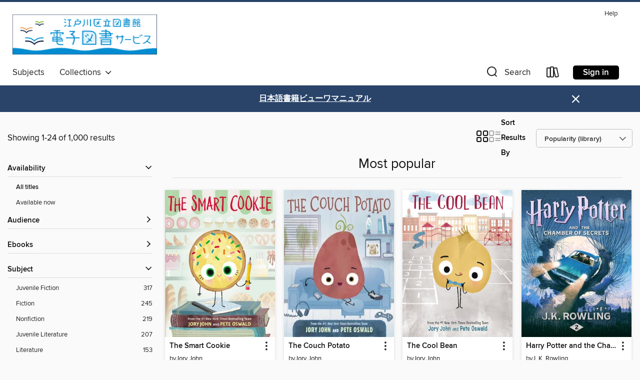

--- FILE ---
content_type: text/html; charset=utf-8
request_url: https://edogawa-library-e-book-service.overdrive.com/collection/285530
body_size: 51863
content:
<!DOCTYPE html>
<html lang="en" dir="ltr" class="no-js">
    <head>
        
    
        
            
        
    

    <meta name="twitter:title" property="og:title" content="Edogawa City Library"/>
    <meta name="twitter:description" property="og:description" content="See the &quot;Most popular&quot; collection from Edogawa City Library."/>
    <meta name="twitter:image" property="og:image" content="https://thunder.cdn.overdrive.com/logo-resized/14714?1663684946"/>
    <meta property="og:url" content="/collection/285530"/>
    <meta name="twitter:card" content="summary" />
    <meta property="og:site_name" content="Edogawa City Library" />
    <meta name="twitter:site" content="@OverDriveLibs" />
    <meta property="og:locale" content="en" />
    <meta name="description" content="See the &quot;Most popular&quot; collection from Edogawa City Library." />

        <meta http-equiv="X-UA-Compatible" content="IE=edge,chrome=1">
<meta name="viewport" content="width=device-width, initial-scale=1.0 user-scalable=1">





    
        
        
            
        

        <title>Most popular - Edogawa City Library - OverDrive</title>
    


<link rel='shortcut icon' type='image/x-icon' href='https://lightning.od-cdn.com/static/img/favicon.bb86d660d3929b5c0c65389d6a8e8aba.ico' />


    
        <meta name="twitter:title" property="og:title" content="Edogawa City Library"/>
        <meta name="twitter:description" property="og:description" content="Browse, borrow, and enjoy titles from the Edogawa City Library digital collection."/>
        <meta name="twitter:image" property="og:image" content="https://thunder.cdn.overdrive.com/logo-resized/14714?1663684946"/>
        <meta property="og:url" content="/collection/285530"/>
        <meta name="twitter:card" content="summary" />
        <meta property="og:site_name" content="Edogawa City Library" />
        <meta name="twitter:site" content="@OverDriveLibs" />
        <meta property="og:locale" content="en" />
        
    
<!-- iOS smart app banner -->
    <meta name="apple-itunes-app" content="app-id=1076402606" />
    <!-- Google Play app banner -->
    <link rel="manifest" href="https://lightning.od-cdn.com/static/manifest.ed71e3d923d287cd1dce64ae0d3cc8b8.json">
    <meta name="google-play-app" content="app-id=com.overdrive.mobile.android.libby" />
    <!-- Windows Store app banner -->
    <meta name="msApplication-ID" content="2FA138F6.LibbybyOverDrive" />
    <meta name="msApplication-PackageFamilyName" content="2FA138F6.LibbybyOverDrive_daecb9042jmvt" />


        <link rel="stylesheet" type="text/css" href="https://lightning.od-cdn.com/static/vendor.bundle.min.5eabf64aeb625aca9acda7ccc8bb0256.css" onerror="cdnError(this)" />
        <link rel="stylesheet" type="text/css" href="https://lightning.od-cdn.com/static/app.bundle.min.b1de06937d683622725718f1a591a152.css" onerror="cdnError(this)" />
        <link rel='shortcut icon' type='image/x-icon' href='https://lightning.od-cdn.com/static/img/favicon.bb86d660d3929b5c0c65389d6a8e8aba.ico' />

        
    <link rel="stylesheet" type="text/css" href="https://lightning.od-cdn.com/static/faceted-media.min.4cf2f9699e20c37ba2839a67bcf88d4d.css" />


        

<link rel="stylesheet" type="text/css" href="/assets/v3/css/7e409a0e368f5c518646083e38833a40/colors.css?primary=%23cce4f4&primaryR=204&primaryG=228&primaryB=244&primaryFontColor=%23000&secondary=%23294369&secondaryR=41&secondaryG=67&secondaryB=105&secondaryFontColor=%23fff&bannerIsSecondaryColor=false&defaultColor=%23222">

        <script>
    window.OverDrive = window.OverDrive || {};
    window.OverDrive.colors = {};
    window.OverDrive.colors.primary = "#cce4f4";
    window.OverDrive.colors.secondary = "#294369";
    window.OverDrive.tenant = 900571;
    window.OverDrive.libraryName = "Edogawa City Library";
    window.OverDrive.advantageKey = "";
    window.OverDrive.libraryKey = "edogawa-library-e-book-service";
    window.OverDrive.parentAccountKey = "edogawa-library-e-book-service";
    window.OverDrive.allFeatures = "";
    window.OverDrive.libraryConfigurations = {"autocomplete":{"enabled":true},"content-holds":{"enabled":true},"getACard":{"enabled":false},"backToMainCollectionLink":{"enabled":true},"promoteLibby":{"enabled":true},"switchToLibby":{"enabled":true},"disableOdAppAccess":{"enabled":true},"bannerIsSecondaryColor":{"enabled":false},"lexileScores":{"enabled":true},"atosLevels":{"enabled":true},"gradeLevels":{"enabled":true},"interestLevels":{"enabled":true},"readingHistory":{"enabled":true},"reciprocalLending":{"enabled":true},"OzoneAuthentication":{"enabled":true},"Notifications":{"enabled":true},"kindleFooter":{"enabled":false},"kindleNav":{"enabled":false},"kindleLoanFormatLimit":{"enabled":false},"kindleSearchOffer":{"enabled":false},"kindleLoanOffer":{"enabled":false},"sampleOnlyMode":{},"luckyDayMenuLink":{"enabled":false},"disableWishlist":{"enabled":false},"simplifiedNavigationBar":{"enabled":false},"geo-idc":{"enabled":false},"libby-footer-promo":{"enabled":false}};
    window.OverDrive.mediaItems = {"574722":{"reserveId":"f02e083e-04db-4fe0-b671-d462e9f0f2c2","subjects":[{"id":"43","name":"Juvenile Fiction"}],"bisacCodes":["JUV016120","JUV017000"],"bisac":[{"code":"JUV016120","description":"Juvenile Fiction / Historical / United States / Colonial & Revolutionary Periods"},{"code":"JUV017000","description":"Juvenile Fiction / Holidays & Celebrations / General "}],"levels":[{"value":"5.7","id":"atos","name":"ATOS"},{"value":"850","id":"lexile","name":"Lexile Score"},{"value":"4-8(MG)","id":"interest-level","name":"Interest Level"},{"low":"400","high":"400","value":"4","id":"reading-level","name":"Reading Level"}],"creators":[{"id":133845,"name":"Elizabeth George Speare","role":"Author","sortName":"Speare, Elizabeth George"}],"languages":[{"id":"en","name":"English"}],"imprint":{"id":"153887","name":"Clarion Books"},"isBundledChild":false,"ratings":{"maturityLevel":{"id":"juvenile","name":"Juvenile"},"naughtyScore":{"id":"Juvenile","name":"Juvenile"}},"constraints":{"isDisneyEulaRequired":false},"reviewCounts":{"premium":0,"publisherSupplier":1},"isAvailable":true,"isPreReleaseTitle":false,"estimatedReleaseDate":"1958-12-01T05:00:00Z","sample":{"href":"https://samples.overdrive.com/?crid=F02E083E-04DB-4FE0-B671-D462E9F0F2C2&.epub-sample.overdrive.com"},"publisher":{"id":"582","name":"HarperCollins"},"description":"<P>Sixteen-year-old Kit Tyler is marked by suspicion and disapproval from the moment she arrives on the unfamiliar shores of colonial Connecticut in 1687. Alone and desperate, she has been forced to leave her beloved home on the island of...","availableCopies":1,"ownedCopies":1,"luckyDayAvailableCopies":0,"luckyDayOwnedCopies":0,"holdsCount":0,"holdsRatio":0,"estimatedWaitDays":14,"isFastlane":false,"availabilityType":"normal","isRecommendableToLibrary":true,"isOwned":true,"isHoldable":true,"isAdvantageFiltered":false,"visitorEligible":false,"juvenileEligible":false,"youngAdultEligible":false,"contentAccessLevels":0,"classifications":{},"type":{"id":"ebook","name":"eBook"},"covers":{"cover150Wide":{"href":"https://img3.od-cdn.com/ImageType-150/0293-1/{F02E083E-04DB-4FE0-B671-D462E9F0F2C2}IMG150.JPG","height":200,"width":150,"primaryColor":{"hex":"#0C1117","rgb":{"red":12,"green":17,"blue":23}},"isPlaceholderImage":false},"cover300Wide":{"href":"https://img3.od-cdn.com/ImageType-400/0293-1/{F02E083E-04DB-4FE0-B671-D462E9F0F2C2}IMG400.JPG","height":400,"width":300,"primaryColor":{"hex":"#0D1015","rgb":{"red":13,"green":16,"blue":21}},"isPlaceholderImage":false},"cover510Wide":{"href":"https://img3.od-cdn.com/ImageType-100/0293-1/{F02E083E-04DB-4FE0-B671-D462E9F0F2C2}IMG100.JPG","height":680,"width":510,"primaryColor":{"hex":"#0F131C","rgb":{"red":15,"green":19,"blue":28}},"isPlaceholderImage":false}},"id":"574722","firstCreatorName":"Elizabeth George Speare","firstCreatorId":133845,"firstCreatorSortName":"Speare, Elizabeth George","title":"The Witch of Blackbird Pond","sortTitle":"Witch of Blackbird Pond","starRating":4.2,"starRatingCount":1274,"publishDate":"1958-12-01T00:00:00Z","publishDateText":"12/01/1958","formats":[{"identifiers":[{"type":"ISBN","value":"9780547416397"}],"rights":[],"onSaleDateUtc":"1958-12-01T05:00:00+00:00","hasAudioSynchronizedText":false,"isBundleParent":false,"isbn":"9780547416397","bundledContent":[],"sample":{"href":"https://samples.overdrive.com/?crid=F02E083E-04DB-4FE0-B671-D462E9F0F2C2&.epub-sample.overdrive.com"},"fulfillmentType":"bifocal","id":"ebook-overdrive","name":"OverDrive Read"},{"identifiers":[{"type":"ISBN","value":"9780547416397"}],"rights":[],"fileSize":610391,"onSaleDateUtc":"1958-12-01T05:00:00+00:00","hasAudioSynchronizedText":false,"isBundleParent":false,"isbn":"9780547416397","bundledContent":[],"sample":{"href":"https://excerpts.cdn.overdrive.com/FormatType-410/0874-1/F02/E08/3E/WitchofBlackbirdPond9780547416397.epub"},"fulfillmentType":"epub","accessibilityStatements":{"waysOfReading":["NoInfoForModifiableDisplay","SomeNonVisualReadingSupport"],"conformance":["NoInfoForStandards"],"navigation":[],"richContent":[],"hazards":[],"legalConsiderations":[],"additionalInformation":[]},"id":"ebook-epub-adobe","name":"EPUB eBook"},{"identifiers":[{"type":"KoboBookID","value":"0551d5aa-a329-39b0-9792-30b13884de04"}],"rights":[],"onSaleDateUtc":"1958-12-01T05:00:00+00:00","hasAudioSynchronizedText":false,"isBundleParent":false,"bundledContent":[],"fulfillmentType":"kobo","id":"ebook-kobo","name":"Kobo eBook"}],"publisherAccount":{"id":"436","name":"HarperCollins Publishers Inc."}},"602598":{"reserveId":"acb8ff95-ca18-47d0-b0ed-cb3445a0ff22","subjects":[{"id":"8","name":"Business"},{"id":"111","name":"Nonfiction"}],"bisacCodes":["BUS020000","BUS041000"],"bisac":[{"code":"BUS020000","description":"BUSINESS & ECONOMICS / Development / Business Development"},{"code":"BUS041000","description":"Business & Economics / Management"}],"levels":[],"creators":[{"id":285546,"name":"Jim Collins","role":"Author","sortName":"Collins, Jim"}],"languages":[{"id":"en","name":"English"}],"imprint":{"id":"131968","name":"Harper Business"},"isBundledChild":false,"ratings":{"maturityLevel":{"id":"generalcontent","name":"General content"},"naughtyScore":{"id":"GeneralContent","name":"General content"}},"constraints":{"isDisneyEulaRequired":false},"reviewCounts":{"premium":2,"publisherSupplier":1},"isAvailable":true,"isPreReleaseTitle":false,"estimatedReleaseDate":"2011-07-19T04:00:00Z","sample":{"href":"https://samples.overdrive.com/?crid=ACB8FF95-CA18-47D0-B0ED-CB3445A0FF22&.epub-sample.overdrive.com"},"publisher":{"id":"582","name":"HarperCollins"},"subtitle":"Why Some Companies Make the Leap...And Others Don't","description":"<p>","availableCopies":1,"ownedCopies":1,"luckyDayAvailableCopies":0,"luckyDayOwnedCopies":0,"holdsCount":0,"holdsRatio":0,"estimatedWaitDays":14,"isFastlane":false,"availabilityType":"normal","isRecommendableToLibrary":true,"isOwned":true,"isHoldable":true,"isAdvantageFiltered":false,"visitorEligible":false,"juvenileEligible":false,"youngAdultEligible":false,"contentAccessLevels":0,"classifications":{},"type":{"id":"ebook","name":"eBook"},"covers":{"cover150Wide":{"href":"https://img3.od-cdn.com/ImageType-150/0293-1/ACB/8FF/95/{ACB8FF95-CA18-47D0-B0ED-CB3445A0FF22}Img150.jpg","height":200,"width":150,"primaryColor":{"hex":"#E2463A","rgb":{"red":226,"green":70,"blue":58}},"isPlaceholderImage":false},"cover300Wide":{"href":"https://img1.od-cdn.com/ImageType-400/0293-1/ACB/8FF/95/{ACB8FF95-CA18-47D0-B0ED-CB3445A0FF22}Img400.jpg","height":400,"width":300,"primaryColor":{"hex":"#F23D32","rgb":{"red":242,"green":61,"blue":50}},"isPlaceholderImage":false},"cover510Wide":{"href":"https://img1.od-cdn.com/ImageType-100/0293-1/{ACB8FF95-CA18-47D0-B0ED-CB3445A0FF22}Img100.jpg","height":680,"width":510,"primaryColor":{"hex":"#ED3F36","rgb":{"red":237,"green":63,"blue":54}},"isPlaceholderImage":false}},"id":"602598","firstCreatorName":"Jim Collins","firstCreatorId":285546,"firstCreatorSortName":"Collins, Jim","title":"Good to Great","sortTitle":"Good to Great Why Some Companies Make the LeapAnd Others Dont","starRating":4.2,"starRatingCount":254,"publishDate":"2011-07-19T00:00:00Z","publishDateText":"07/19/2011","formats":[{"identifiers":[{"type":"ISBN","value":"9780062119209"}],"rights":[],"onSaleDateUtc":"2011-07-19T04:00:00+00:00","hasAudioSynchronizedText":false,"isBundleParent":false,"isbn":"9780062119209","bundledContent":[],"sample":{"href":"https://samples.overdrive.com/?crid=ACB8FF95-CA18-47D0-B0ED-CB3445A0FF22&.epub-sample.overdrive.com"},"fulfillmentType":"bifocal","id":"ebook-overdrive","name":"OverDrive Read"},{"identifiers":[{"type":"ISBN","value":"9780062119209"}],"rights":[],"fileSize":6767356,"onSaleDateUtc":"2011-07-19T04:00:00+00:00","hasAudioSynchronizedText":false,"isBundleParent":false,"isbn":"9780062119209","bundledContent":[],"sample":{"href":"https://excerpts.cdn.overdrive.com/FormatType-410/0293-1/ACB/8FF/95/GoodtoGreat9780062119209.epub"},"fulfillmentType":"epub","accessibilityStatements":{"waysOfReading":["NoInfoForModifiableDisplay","SomeNonVisualReadingSupport"],"conformance":["NoInfoForStandards"],"navigation":[],"richContent":[],"hazards":[],"legalConsiderations":[],"additionalInformation":[]},"id":"ebook-epub-adobe","name":"EPUB eBook"},{"identifiers":[{"type":"KoboBookID","value":"cdc58852-95e0-4ed3-a720-7226453e9690"}],"rights":[],"onSaleDateUtc":"2011-07-19T04:00:00+00:00","hasAudioSynchronizedText":false,"isBundleParent":false,"bundledContent":[],"fulfillmentType":"kobo","id":"ebook-kobo","name":"Kobo eBook"}],"publisherAccount":{"id":"436","name":"HarperCollins Publishers Inc."}},"630339":{"reserveId":"576380e8-5e6c-449b-89ee-59bdfeb865b6","subjects":[{"id":"43","name":"Juvenile Fiction"},{"id":"44","name":"Juvenile Literature"}],"bisacCodes":["JUV015020","JUV035000","JUV039150"],"bisac":[{"code":"JUV015020","description":"Juvenile Fiction / Health & Daily Living / Diseases, Illnesses & Injuries"},{"code":"JUV035000","description":"Juvenile Fiction / School & Education"},{"code":"JUV039150","description":"JUVENILE FICTION / Disability"}],"levels":[{"value":"4.8","id":"atos","name":"ATOS"},{"value":"720","id":"lexile","name":"Lexile Score"},{"value":"4-8(MG)","id":"interest-level","name":"Interest Level"},{"low":"300","high":"300","value":"3","id":"reading-level","name":"Reading Level"}],"creators":[{"id":307630,"name":"R. J. Palacio","role":"Author","sortName":"Palacio, R. J."}],"languages":[{"id":"en","name":"English"}],"imprint":{"id":"826","name":"Knopf Books for Young Readers"},"isBundledChild":false,"ratings":{"maturityLevel":{"id":"juvenile","name":"Juvenile"},"naughtyScore":{"id":"Juvenile","name":"Juvenile"}},"constraints":{"isDisneyEulaRequired":false},"reviewCounts":{"premium":6,"publisherSupplier":4},"awards":[{"id":26,"description":"Notable Children's Books","source":"Association for Library Service to Children"}],"isAvailable":true,"isPreReleaseTitle":false,"estimatedReleaseDate":"2012-02-14T05:00:00Z","sample":{"href":"https://samples.overdrive.com/?crid=576380E8-5E6C-449B-89EE-59BDFEB865B6&.epub-sample.overdrive.com"},"publisher":{"id":"1038","name":"Random House Children's Books"},"series":"Wonder","description":"<b>#1 <i>NEW YORK TIMES</i> BESTSELLER &bull; A <i>PARADE</i> BEST KIDS BOOK OF ALL TIME &bull; Millions of people have fallen in love with Auggie Pullman, an ordinary boy with an extraordinary face</b>&mdash;<b>who shows us that kindness brings...","availableCopies":1,"ownedCopies":1,"luckyDayAvailableCopies":0,"luckyDayOwnedCopies":0,"holdsCount":0,"holdsRatio":0,"estimatedWaitDays":14,"isFastlane":false,"availabilityType":"normal","isRecommendableToLibrary":true,"isOwned":true,"isHoldable":true,"isAdvantageFiltered":false,"visitorEligible":false,"juvenileEligible":false,"youngAdultEligible":false,"contentAccessLevels":0,"classifications":{},"type":{"id":"ebook","name":"eBook"},"covers":{"cover150Wide":{"href":"https://img3.od-cdn.com/ImageType-150/0111-1/576/380/E8/{576380E8-5E6C-449B-89EE-59BDFEB865B6}Img150.jpg","height":200,"width":150,"primaryColor":{"hex":"#5EC3E1","rgb":{"red":94,"green":195,"blue":225}},"isPlaceholderImage":false},"cover300Wide":{"href":"https://img1.od-cdn.com/ImageType-400/0111-1/576/380/E8/{576380E8-5E6C-449B-89EE-59BDFEB865B6}Img400.jpg","height":400,"width":300,"primaryColor":{"hex":"#5DC1E1","rgb":{"red":93,"green":193,"blue":225}},"isPlaceholderImage":false},"cover510Wide":{"href":"https://img1.od-cdn.com/ImageType-100/0111-1/{576380E8-5E6C-449B-89EE-59BDFEB865B6}Img100.jpg","height":680,"width":510,"primaryColor":{"hex":"#5BC2E1","rgb":{"red":91,"green":194,"blue":225}},"isPlaceholderImage":false}},"id":"630339","firstCreatorName":"R. J. Palacio","firstCreatorId":307630,"firstCreatorSortName":"Palacio, R. J.","title":"Wonder","sortTitle":"Wonder","starRating":4.6,"starRatingCount":26280,"publishDate":"2012-02-14T00:00:00Z","publishDateText":"02/14/2012","formats":[{"identifiers":[{"type":"ISBN","value":"9780375899881"},{"type":"PublisherCatalogNumber","value":"208913"}],"rights":[],"onSaleDateUtc":"2012-02-14T05:00:00+00:00","hasAudioSynchronizedText":false,"isBundleParent":false,"isbn":"9780375899881","bundledContent":[],"sample":{"href":"https://samples.overdrive.com/?crid=576380E8-5E6C-449B-89EE-59BDFEB865B6&.epub-sample.overdrive.com"},"fulfillmentType":"bifocal","id":"ebook-overdrive","name":"OverDrive Read"},{"identifiers":[{"type":"ISBN","value":"9780375899881"},{"type":"PublisherCatalogNumber","value":"208913"}],"rights":[],"fileSize":7431615,"onSaleDateUtc":"2012-02-14T05:00:00+00:00","hasAudioSynchronizedText":false,"isBundleParent":false,"isbn":"9780375899881","bundledContent":[],"sample":{"href":"https://excerpts.cdn.overdrive.com/FormatType-410/0111-1/576/380/E8/Wonder9780375899881.epub"},"fulfillmentType":"epub","accessibilityStatements":{"waysOfReading":["ModifiableDisplay","SomeNonVisualReadingSupport"],"conformance":["NoInfoForStandards"],"navigation":["TableOfContents"],"richContent":[],"hazards":[],"legalConsiderations":[],"additionalInformation":["HighContrastText","NonColorMeansOfConveyingInformation"],"summaryStatement":"Accessibility features highlighted in metadata are based on this ebook's content and format."},"id":"ebook-epub-adobe","name":"EPUB eBook"},{"identifiers":[{"type":"PublisherCatalogNumber","value":"208913"},{"type":"KoboBookID","value":"06436ed9-b332-4038-aa29-60833f358f39"}],"rights":[],"onSaleDateUtc":"2012-02-14T05:00:00+00:00","hasAudioSynchronizedText":false,"isBundleParent":false,"bundledContent":[],"fulfillmentType":"kobo","id":"ebook-kobo","name":"Kobo eBook"}],"publisherAccount":{"id":"221","name":"Random House, Inc."},"detailedSeries":{"seriesId":522073,"seriesName":"Wonder","readingOrder":"1","rank":1}},"790239":{"reserveId":"a28eba32-5bd2-48be-8286-48ed7f75bdf9","subjects":[{"id":"43","name":"Juvenile Fiction"}],"bisacCodes":["JUV001000","JUV037000"],"bisac":[{"code":"JUV001000","description":"Juvenile Fiction / Action & Adventure / General"},{"code":"JUV037000","description":"JUVENILE FICTION / Fantasy / General"}],"levels":[{"value":"6","id":"atos","name":"ATOS"},{"value":"880","id":"lexile","name":"Lexile Score"},{"value":"4-8(MG)","id":"interest-level","name":"Interest Level"},{"low":"400","high":"500","value":"4-5","id":"reading-level","name":"Reading Level"}],"creators":[{"id":218800,"name":"J. K. Rowling","role":"Author","sortName":"Rowling, J. K."}],"languages":[{"id":"en","name":"English"}],"isBundledChild":false,"ratings":{"maturityLevel":{"id":"juvenile","name":"Juvenile"},"naughtyScore":{"id":"Juvenile","name":"Juvenile"}},"constraints":{"isDisneyEulaRequired":false},"reviewCounts":{"premium":0,"publisherSupplier":0},"isAvailable":true,"isPreReleaseTitle":false,"estimatedReleaseDate":"2015-12-08T05:00:00Z","sample":{"href":"https://samples.overdrive.com/?crid=A28EBA32-5BD2-48BE-8286-48ED7F75BDF9&.epub-sample.overdrive.com"},"publisher":{"id":"188897","name":"Pottermore Publishing"},"series":"Harry Potter","description":"<p><i>Turning the envelope over, his hand trembling, Harry saw a purple wax seal bearing a coat of arms; a lion, an eagle, a badger and a snake surrounding a large letter 'H'.</i><br>Harry Potter has never even heard of Hogwarts when the letters...","availableCopies":1,"ownedCopies":1,"luckyDayAvailableCopies":0,"luckyDayOwnedCopies":0,"holdsCount":0,"holdsRatio":0,"estimatedWaitDays":14,"isFastlane":false,"availabilityType":"normal","isRecommendableToLibrary":true,"isOwned":true,"isHoldable":true,"isAdvantageFiltered":false,"visitorEligible":false,"juvenileEligible":false,"youngAdultEligible":false,"contentAccessLevels":0,"classifications":{},"type":{"id":"ebook","name":"eBook"},"covers":{"cover150Wide":{"href":"https://img2.od-cdn.com/ImageType-150/3450-1/{A28EBA32-5BD2-48BE-8286-48ED7F75BDF9}IMG150.JPG","height":200,"width":150,"primaryColor":{"hex":"#BFEAFA","rgb":{"red":191,"green":234,"blue":250}},"isPlaceholderImage":false},"cover300Wide":{"href":"https://img1.od-cdn.com/ImageType-400/3450-1/{A28EBA32-5BD2-48BE-8286-48ED7F75BDF9}IMG400.JPG","height":400,"width":300,"primaryColor":{"hex":"#C9E8FC","rgb":{"red":201,"green":232,"blue":252}},"isPlaceholderImage":false},"cover510Wide":{"href":"https://img3.od-cdn.com/ImageType-100/3450-1/{A28EBA32-5BD2-48BE-8286-48ED7F75BDF9}IMG100.JPG","height":680,"width":510,"primaryColor":{"hex":"#C6E7FA","rgb":{"red":198,"green":231,"blue":250}},"isPlaceholderImage":false}},"id":"790239","firstCreatorName":"J. K. Rowling","firstCreatorId":218800,"firstCreatorSortName":"Rowling, J. K.","title":"Harry Potter and the Philosopher's Stone","sortTitle":"Harry Potter and the Philosophers Stone","starRating":4.6,"starRatingCount":3344,"publishDate":"2015-12-08T00:00:00Z","publishDateText":"12/08/2015","formats":[{"identifiers":[{"type":"ISBN","value":"9781781100219"}],"rights":[],"fileSize":888334,"onSaleDateUtc":"2015-12-08T05:00:00+00:00","hasAudioSynchronizedText":false,"isBundleParent":false,"isbn":"9781781100219","bundledContent":[],"sample":{"href":"https://samples.overdrive.com/?crid=A28EBA32-5BD2-48BE-8286-48ED7F75BDF9&.epub-sample.overdrive.com"},"fulfillmentType":"bifocal","id":"ebook-overdrive","name":"OverDrive Read"},{"identifiers":[{"type":"ISBN","value":"9781781100219"}],"rights":[],"fileSize":3287254,"onSaleDateUtc":"2015-12-08T05:00:00+00:00","hasAudioSynchronizedText":false,"isBundleParent":false,"isbn":"9781781100219","bundledContent":[],"sample":{"href":"https://excerpts.cdn.overdrive.com/FormatType-410/3450-1/A28/EBA/32/HarryPotterandthePhilosophersStoneUK.epub"},"fulfillmentType":"epub","accessibilityStatements":{"waysOfReading":["NoInfoForModifiableDisplay","SomeNonVisualReadingSupport","AlternativeText"],"conformance":["NoInfoForStandards"],"navigation":["TableOfContents"],"richContent":[],"hazards":[],"legalConsiderations":[],"additionalInformation":[],"wcagVersion":"2.2"},"id":"ebook-epub-adobe","name":"EPUB eBook"},{"identifiers":[{"type":"KoboBookID","value":"3b2c7a13-6f44-346e-9231-0da992761e27"}],"rights":[],"onSaleDateUtc":"2015-12-08T05:00:00+00:00","hasAudioSynchronizedText":false,"isBundleParent":false,"bundledContent":[],"fulfillmentType":"kobo","id":"ebook-kobo","name":"Kobo eBook"}],"publisherAccount":{"id":"9532","name":"Pottermore"},"detailedSeries":{"seriesId":1890760,"seriesName":"Harry Potter","readingOrder":"1","rank":2}},"790276":{"reserveId":"c8011af3-8051-4b32-ae5c-0253fb34b03e","subjects":[{"id":"43","name":"Juvenile Fiction"},{"id":"44","name":"Juvenile Literature"}],"bisacCodes":["FIC002000","FIC009010","JUV001000"],"bisac":[{"code":"FIC002000","description":"Fiction / Action & Adventure"},{"code":"FIC009010","description":"Fiction / Fantasy / Contemporary"},{"code":"JUV001000","description":"Juvenile Fiction / Action & Adventure / General"}],"levels":[{"value":"6.7","id":"atos","name":"ATOS"},{"value":"940","id":"lexile","name":"Lexile Score"},{"value":"4-8(MG)","id":"interest-level","name":"Interest Level"},{"low":"400","high":"600","value":"4-6","id":"reading-level","name":"Reading Level"}],"creators":[{"id":218800,"name":"J. K. Rowling","role":"Author","sortName":"Rowling, J. K."}],"languages":[{"id":"en","name":"English"}],"isBundledChild":false,"ratings":{"maturityLevel":{"id":"juvenile","name":"Juvenile"},"naughtyScore":{"id":"Juvenile","name":"Juvenile"}},"constraints":{"isDisneyEulaRequired":false},"reviewCounts":{"premium":0,"publisherSupplier":0},"isAvailable":true,"isPreReleaseTitle":false,"estimatedReleaseDate":"2015-12-08T05:00:00Z","sample":{"href":"https://samples.overdrive.com/?crid=C8011AF3-8051-4B32-AE5C-0253FB34B03E&.epub-sample.overdrive.com"},"publisher":{"id":"188897","name":"Pottermore Publishing"},"series":"Harry Potter","description":"<p><i>'There is a plot, Harry Potter. A plot to make most terrible things happen at Hogwarts School of Witchcraft and Wizardry this year.'</i><br>Harry Potter's summer has included the worst birthday ever, doomy warnings from a house-elf called...","availableCopies":1,"ownedCopies":1,"luckyDayAvailableCopies":0,"luckyDayOwnedCopies":0,"holdsCount":0,"holdsRatio":0,"estimatedWaitDays":14,"isFastlane":false,"availabilityType":"normal","isRecommendableToLibrary":true,"isOwned":true,"isHoldable":true,"isAdvantageFiltered":false,"visitorEligible":false,"juvenileEligible":false,"youngAdultEligible":false,"contentAccessLevels":0,"classifications":{},"type":{"id":"ebook","name":"eBook"},"covers":{"cover150Wide":{"href":"https://img2.od-cdn.com/ImageType-150/3450-1/{C8011AF3-8051-4B32-AE5C-0253FB34B03E}IMG150.JPG","height":200,"width":150,"primaryColor":{"hex":"#28526A","rgb":{"red":40,"green":82,"blue":106}},"isPlaceholderImage":false},"cover300Wide":{"href":"https://img2.od-cdn.com/ImageType-400/3450-1/{C8011AF3-8051-4B32-AE5C-0253FB34B03E}IMG400.JPG","height":400,"width":300,"primaryColor":{"hex":"#31556F","rgb":{"red":49,"green":85,"blue":111}},"isPlaceholderImage":false},"cover510Wide":{"href":"https://img3.od-cdn.com/ImageType-100/3450-1/{C8011AF3-8051-4B32-AE5C-0253FB34B03E}IMG100.JPG","height":680,"width":510,"primaryColor":{"hex":"#2B506B","rgb":{"red":43,"green":80,"blue":107}},"isPlaceholderImage":false}},"id":"790276","firstCreatorName":"J. K. Rowling","firstCreatorId":218800,"firstCreatorSortName":"Rowling, J. K.","title":"Harry Potter and the Chamber of Secrets","sortTitle":"Harry Potter and the Chamber of Secrets","starRating":4.6,"starRatingCount":2043,"publishDate":"2015-12-08T00:00:00Z","publishDateText":"12/08/2015","formats":[{"identifiers":[{"type":"ISBN","value":"9781781100226"}],"rights":[],"fileSize":871541,"onSaleDateUtc":"2015-12-08T05:00:00+00:00","hasAudioSynchronizedText":false,"isBundleParent":false,"isbn":"9781781100226","bundledContent":[],"sample":{"href":"https://samples.overdrive.com/?crid=C8011AF3-8051-4B32-AE5C-0253FB34B03E&.epub-sample.overdrive.com"},"fulfillmentType":"bifocal","id":"ebook-overdrive","name":"OverDrive Read"},{"identifiers":[{"type":"ISBN","value":"9781781100226"}],"rights":[],"fileSize":3021374,"onSaleDateUtc":"2015-12-08T05:00:00+00:00","hasAudioSynchronizedText":false,"isBundleParent":false,"isbn":"9781781100226","bundledContent":[],"sample":{"href":"https://excerpts.cdn.overdrive.com/FormatType-410/3450-1/C80/11A/F3/HarryPotterandtheChamberofSecretsUK.epub"},"fulfillmentType":"epub","accessibilityStatements":{"waysOfReading":["NoInfoForModifiableDisplay","SomeNonVisualReadingSupport","AlternativeText"],"conformance":["NoInfoForStandards"],"navigation":["TableOfContents"],"richContent":[],"hazards":[],"legalConsiderations":[],"additionalInformation":[],"wcagVersion":"2.2"},"id":"ebook-epub-adobe","name":"EPUB eBook"},{"identifiers":[{"type":"KoboBookID","value":"5ab13604-ff5d-3aea-9ed1-585dd16fd3fd"}],"rights":[],"onSaleDateUtc":"2015-12-08T05:00:00+00:00","hasAudioSynchronizedText":false,"isBundleParent":false,"bundledContent":[],"fulfillmentType":"kobo","id":"ebook-kobo","name":"Kobo eBook"}],"publisherAccount":{"id":"9532","name":"Pottermore"},"detailedSeries":{"seriesId":1890760,"seriesName":"Harry Potter","readingOrder":"2","rank":61}},"791048":{"reserveId":"6ad25201-e77e-4c9d-80a9-be6df10ce516","subjects":[{"id":"43","name":"Juvenile Fiction"},{"id":"44","name":"Juvenile Literature"}],"bisacCodes":["FIC002000","FIC009010","JUV001000"],"bisac":[{"code":"FIC002000","description":"Fiction / Action & Adventure"},{"code":"FIC009010","description":"Fiction / Fantasy / Contemporary"},{"code":"JUV001000","description":"Juvenile Fiction / Action & Adventure / General"}],"levels":[{"value":"6.9","id":"atos","name":"ATOS"},{"value":"880","id":"lexile","name":"Lexile Score"},{"value":"6-12(MG+)","id":"interest-level","name":"Interest Level"},{"low":"400","high":"500","value":"4-5","id":"reading-level","name":"Reading Level"}],"creators":[{"id":218800,"name":"J. K. Rowling","role":"Author","sortName":"Rowling, J. K."}],"languages":[{"id":"en","name":"English"}],"isBundledChild":false,"ratings":{"maturityLevel":{"id":"juvenile","name":"Juvenile"},"naughtyScore":{"id":"Juvenile","name":"Juvenile"}},"constraints":{"isDisneyEulaRequired":false},"reviewCounts":{"premium":2,"publisherSupplier":0},"awards":[{"id":37,"description":"Nebula Award","source":"Science Fiction and Fantasy Writers of America"}],"isAvailable":true,"isPreReleaseTitle":false,"estimatedReleaseDate":"2015-12-08T05:00:00Z","sample":{"href":"https://samples.overdrive.com/?crid=6AD25201-E77E-4C9D-80A9-BE6DF10CE516&.epub-sample.overdrive.com"},"publisher":{"id":"188897","name":"Pottermore Publishing"},"series":"Harry Potter","description":"<p><i>'Give me Harry Potter,' said Voldemort's voice, 'and none shall be harmed. Give me Harry Potter, and I shall leave the school untouched. Give me Harry Potter, and you will be rewarded.'</i><br>As he climbs into the sidecar of Hagrid's...","availableCopies":1,"ownedCopies":1,"luckyDayAvailableCopies":0,"luckyDayOwnedCopies":0,"holdsCount":0,"holdsRatio":0,"estimatedWaitDays":14,"isFastlane":false,"availabilityType":"normal","isRecommendableToLibrary":true,"isOwned":true,"isHoldable":true,"isAdvantageFiltered":false,"visitorEligible":false,"juvenileEligible":false,"youngAdultEligible":false,"contentAccessLevels":0,"classifications":{},"type":{"id":"ebook","name":"eBook"},"covers":{"cover150Wide":{"href":"https://img1.od-cdn.com/ImageType-150/3450-1/{6AD25201-E77E-4C9D-80A9-BE6DF10CE516}IMG150.JPG","height":200,"width":150,"primaryColor":{"hex":"#1E3E55","rgb":{"red":30,"green":62,"blue":85}},"isPlaceholderImage":false},"cover300Wide":{"href":"https://img3.od-cdn.com/ImageType-400/3450-1/{6AD25201-E77E-4C9D-80A9-BE6DF10CE516}IMG400.JPG","height":400,"width":300,"primaryColor":{"hex":"#0A2D40","rgb":{"red":10,"green":45,"blue":64}},"isPlaceholderImage":false},"cover510Wide":{"href":"https://img1.od-cdn.com/ImageType-100/3450-1/{6AD25201-E77E-4C9D-80A9-BE6DF10CE516}IMG100.JPG","height":680,"width":510,"primaryColor":{"hex":"#0B2443","rgb":{"red":11,"green":36,"blue":67}},"isPlaceholderImage":false}},"id":"791048","firstCreatorName":"J. K. Rowling","firstCreatorId":218800,"firstCreatorSortName":"Rowling, J. K.","title":"Harry Potter and the Deathly Hallows","sortTitle":"Harry Potter and the Deathly Hallows","starRating":4.7,"starRatingCount":1739,"publishDate":"2015-12-08T00:00:00Z","publishDateText":"12/08/2015","formats":[{"identifiers":[{"type":"ISBN","value":"9781781100264"}],"rights":[],"fileSize":913818,"onSaleDateUtc":"2015-12-08T05:00:00+00:00","hasAudioSynchronizedText":false,"isBundleParent":false,"isbn":"9781781100264","bundledContent":[],"sample":{"href":"https://samples.overdrive.com/?crid=6AD25201-E77E-4C9D-80A9-BE6DF10CE516&.epub-sample.overdrive.com"},"fulfillmentType":"bifocal","id":"ebook-overdrive","name":"OverDrive Read"},{"identifiers":[{"type":"ISBN","value":"9781781100264"}],"rights":[],"fileSize":3014386,"onSaleDateUtc":"2015-12-08T05:00:00+00:00","hasAudioSynchronizedText":false,"isBundleParent":false,"isbn":"9781781100264","bundledContent":[],"sample":{"href":"https://excerpts.cdn.overdrive.com/FormatType-410/3450-1/6AD/252/01/HarryPotterandtheDeathlyHallowsUK.epub"},"fulfillmentType":"epub","accessibilityStatements":{"waysOfReading":["NoInfoForModifiableDisplay","SomeNonVisualReadingSupport","AlternativeText"],"conformance":["NoInfoForStandards"],"navigation":["TableOfContents"],"richContent":[],"hazards":[],"legalConsiderations":[],"additionalInformation":[],"wcagVersion":"2.2"},"id":"ebook-epub-adobe","name":"EPUB eBook"},{"identifiers":[{"type":"KoboBookID","value":"fde900db-1554-3500-a445-31759ebd6b73"}],"rights":[],"onSaleDateUtc":"2015-12-08T05:00:00+00:00","hasAudioSynchronizedText":false,"isBundleParent":false,"bundledContent":[],"fulfillmentType":"kobo","id":"ebook-kobo","name":"Kobo eBook"}],"publisherAccount":{"id":"9532","name":"Pottermore"},"detailedSeries":{"seriesId":1890760,"seriesName":"Harry Potter","readingOrder":"7","rank":337}},"2240017":{"reserveId":"f2a11c6c-3bc5-4e82-95c9-681501e0eddc","subjects":[{"id":"43","name":"Juvenile Fiction"},{"id":"94","name":"Beginning Reader"}],"bisacCodes":["JUV002050","JUV043000"],"bisac":[{"code":"JUV002050","description":"Juvenile Fiction / Animals / Cats"},{"code":"JUV043000","description":"Juvenile Fiction / Readers / Beginner"}],"levels":[{"value":"420","id":"lexile","name":"Lexile Score"},{"low":"100","high":"200","value":"1-2","id":"reading-level","name":"Reading Level"}],"creators":[{"id":95928,"name":"James Dean","role":"Author","sortName":"Dean, James"},{"id":95928,"name":"James Dean","role":"Illustrator","sortName":"Dean, James"},{"id":243026,"name":"Kimberly Dean","role":"Author","sortName":"Dean, Kimberly"}],"languages":[{"id":"en","name":"English"}],"imprint":{"id":"70333","name":"HarperCollins"},"isBundledChild":false,"ratings":{"maturityLevel":{"id":"juvenile","name":"Juvenile"},"naughtyScore":{"id":"Juvenile","name":"Juvenile"}},"constraints":{"isDisneyEulaRequired":false},"reviewCounts":{"premium":0,"publisherSupplier":0},"isAvailable":true,"isPreReleaseTitle":false,"estimatedReleaseDate":"2015-06-11T04:00:00Z","sample":{"href":"https://samples.overdrive.com/?crid=f2a11c6c-3bc5-4e82-95c9-681501e0eddc&.epub-sample.overdrive.com"},"publisher":{"id":"582","name":"HarperCollins"},"series":"My First I Can Read: Pete the Cat","description":"<p></p><p><strong>Pete the Cat is back with another groovy I Can Read adventure from New York Times bestselling author and artist James Dean.</strong></p><p>Pete the Cat can't wait to get a new pet! He gets a goldfish he names Goldie. Pete paints...","availableCopies":1,"ownedCopies":1,"luckyDayAvailableCopies":0,"luckyDayOwnedCopies":0,"holdsCount":0,"holdsRatio":0,"estimatedWaitDays":14,"isFastlane":false,"availabilityType":"normal","isRecommendableToLibrary":true,"isOwned":true,"isHoldable":true,"isAdvantageFiltered":false,"visitorEligible":false,"juvenileEligible":false,"youngAdultEligible":false,"contentAccessLevels":0,"classifications":{},"type":{"id":"ebook","name":"eBook"},"covers":{"cover150Wide":{"href":"https://img2.od-cdn.com/ImageType-150/0293-1/F2A/11C/6C/{F2A11C6C-3BC5-4E82-95C9-681501E0EDDC}Img150.jpg","height":200,"width":150,"primaryColor":{"hex":"#F6F7FC","rgb":{"red":246,"green":247,"blue":252}},"isPlaceholderImage":false},"cover300Wide":{"href":"https://img1.od-cdn.com/ImageType-400/0293-1/F2A/11C/6C/{F2A11C6C-3BC5-4E82-95C9-681501E0EDDC}Img400.jpg","height":400,"width":300,"primaryColor":{"hex":"#F5F5FD","rgb":{"red":245,"green":245,"blue":253}},"isPlaceholderImage":false},"cover510Wide":{"href":"https://img2.od-cdn.com/ImageType-100/0293-1/{F2A11C6C-3BC5-4E82-95C9-681501E0EDDC}Img100.jpg","height":680,"width":510,"primaryColor":{"hex":"#F4F5FA","rgb":{"red":244,"green":245,"blue":250}},"isPlaceholderImage":false}},"id":"2240017","firstCreatorName":"James Dean","firstCreatorId":95928,"firstCreatorSortName":"Dean, James","title":"A Pet for Pete","sortTitle":"Pet for Pete","starRating":4.4,"starRatingCount":690,"publishDate":"2014-05-27T00:00:00Z","publishDateText":"05/27/2014","formats":[{"identifiers":[{"type":"ISBN","value":"9780062303813"}],"rights":[],"onSaleDateUtc":"2015-06-11T04:00:00+00:00","hasAudioSynchronizedText":true,"isBundleParent":false,"isbn":"9780062303813","bundledContent":[],"sample":{"href":"https://samples.overdrive.com/?crid=f2a11c6c-3bc5-4e82-95c9-681501e0eddc&.epub-sample.overdrive.com"},"fulfillmentType":"bifocal","id":"ebook-overdrive","name":"OverDrive Read"},{"identifiers":[{"type":"KoboBookID","value":"e1ee288f-c396-303c-b217-1f20802f9a3f"}],"rights":[],"onSaleDateUtc":"2015-06-11T04:00:00+00:00","hasAudioSynchronizedText":false,"isBundleParent":false,"bundledContent":[],"fulfillmentType":"kobo","id":"ebook-kobo","name":"Kobo eBook"}],"publisherAccount":{"id":"436","name":"HarperCollins Publishers Inc."},"detailedSeries":{"seriesId":1491844,"seriesName":"My First I Can Read: Pete the Cat","rank":8}},"2240188":{"reserveId":"627f7489-679a-4fce-aa4b-a87935478fa2","subjects":[{"id":"43","name":"Juvenile Fiction"},{"id":"94","name":"Beginning Reader"}],"bisacCodes":["JUV002120","JUV039060"],"bisac":[{"code":"JUV002120","description":"Juvenile Fiction / Animals / Frogs & Toads"},{"code":"JUV039060","description":"Juvenile Fiction / Social Themes / Friendship"}],"levels":[{"value":"2.9","id":"atos","name":"ATOS"},{"value":"450","id":"lexile","name":"Lexile Score"},{"value":"K-3(LG)","id":"interest-level","name":"Interest Level"},{"low":"50","high":"200","value":"0-2","id":"reading-level","name":"Reading Level"}],"creators":[{"id":352739,"name":"Arnold Lobel","role":"Author","sortName":"Lobel, Arnold"},{"id":352739,"name":"Arnold Lobel","role":"Illustrator","sortName":"Lobel, Arnold"}],"languages":[{"id":"en","name":"English"}],"imprint":{"id":"70333","name":"HarperCollins"},"isBundledChild":false,"ratings":{"maturityLevel":{"id":"juvenile","name":"Juvenile"},"naughtyScore":{"id":"Juvenile","name":"Juvenile"}},"constraints":{"isDisneyEulaRequired":false},"reviewCounts":{"premium":0,"publisherSupplier":0},"isAvailable":true,"isPreReleaseTitle":false,"estimatedReleaseDate":"2011-05-31T04:00:00Z","sample":{"href":"https://samples.overdrive.com/?crid=627f7489-679a-4fce-aa4b-a87935478fa2&.epub-sample.overdrive.com"},"publisher":{"id":"582","name":"HarperCollins"},"series":"Frog and Toad","description":"<p><strong>The beloved classic about friendship&#8212;a Newbery Honor Book!</strong></p><p>Frog and Toad are best friends&#8212;they do everything together. When Toad admires the flowers in Frog's garden, Frog gives him seeds to grow a garden of...","availableCopies":1,"ownedCopies":1,"luckyDayAvailableCopies":0,"luckyDayOwnedCopies":0,"holdsCount":0,"holdsRatio":0,"estimatedWaitDays":14,"isFastlane":false,"availabilityType":"normal","isRecommendableToLibrary":true,"isOwned":true,"isHoldable":true,"isAdvantageFiltered":false,"visitorEligible":false,"juvenileEligible":false,"youngAdultEligible":false,"contentAccessLevels":0,"classifications":{},"type":{"id":"ebook","name":"eBook"},"covers":{"cover150Wide":{"href":"https://img3.od-cdn.com/ImageType-150/0293-1/{627F7489-679A-4FCE-AA4B-A87935478FA2}IMG150.JPG","height":200,"width":150,"primaryColor":{"hex":"#A1A256","rgb":{"red":161,"green":162,"blue":86}},"isPlaceholderImage":false},"cover300Wide":{"href":"https://img1.od-cdn.com/ImageType-400/0293-1/{627F7489-679A-4FCE-AA4B-A87935478FA2}IMG400.JPG","height":400,"width":300,"primaryColor":{"hex":"#A2996E","rgb":{"red":162,"green":153,"blue":110}},"isPlaceholderImage":false},"cover510Wide":{"href":"https://img1.od-cdn.com/ImageType-100/0293-1/{627F7489-679A-4FCE-AA4B-A87935478FA2}IMG100.JPG","height":680,"width":510,"primaryColor":{"hex":"#B5AC8D","rgb":{"red":181,"green":172,"blue":141}},"isPlaceholderImage":false}},"id":"2240188","firstCreatorName":"Arnold Lobel","firstCreatorId":352739,"firstCreatorSortName":"Lobel, Arnold","title":"Frog and Toad Together","sortTitle":"Frog and Toad Together","starRating":4.4,"starRatingCount":412,"publishDate":"2011-05-31T00:00:00Z","publishDateText":"05/31/2011","formats":[{"identifiers":[{"type":"ISBN","value":"9780061974113"}],"rights":[],"onSaleDateUtc":"2011-05-31T04:00:00+00:00","hasAudioSynchronizedText":true,"isBundleParent":false,"isbn":"9780061974113","bundledContent":[],"sample":{"href":"https://samples.overdrive.com/?crid=627f7489-679a-4fce-aa4b-a87935478fa2&.epub-sample.overdrive.com"},"fulfillmentType":"bifocal","id":"ebook-overdrive","name":"OverDrive Read"},{"identifiers":[{"type":"KoboBookID","value":"966028dd-7330-3847-b5de-ce596c354600"}],"rights":[],"onSaleDateUtc":"2011-05-31T04:00:00+00:00","hasAudioSynchronizedText":false,"isBundleParent":false,"bundledContent":[],"fulfillmentType":"kobo","id":"ebook-kobo","name":"Kobo eBook"}],"publisherAccount":{"id":"436","name":"HarperCollins Publishers Inc."},"detailedSeries":{"seriesId":787415,"seriesName":"Frog and Toad","rank":2}},"2726272":{"reserveId":"d59c14e6-b3a4-4795-abde-b363590ebb3b","subjects":[{"id":"7","name":"Biography & Autobiography"},{"id":"62","name":"Performing Arts"},{"id":"111","name":"Nonfiction"},{"id":"124","name":"Humor (Nonfiction)"}],"bisacCodes":["BIO026000","HUM003000","PER015000"],"bisac":[{"code":"BIO026000","description":"BIOGRAPHY & AUTOBIOGRAPHY / Memoirs"},{"code":"HUM003000","description":"Humor / Form / Essays"},{"code":"PER015000","description":"Performing Arts / Comedy"}],"levels":[{"value":"5.4","id":"atos","name":"ATOS"},{"value":"770","id":"lexile","name":"Lexile Score"},{"value":"9-12(UG)","id":"interest-level","name":"Interest Level"},{"low":"300","high":"400","value":"3-4","id":"reading-level","name":"Reading Level"}],"creators":[{"id":1088014,"name":"Trevor Noah","role":"Author","sortName":"Noah, Trevor"}],"languages":[{"id":"en","name":"English"}],"imprint":{"id":"195080","name":"One World"},"isBundledChild":false,"ratings":{"maturityLevel":{"id":"generalcontent","name":"General content"},"naughtyScore":{"id":"GeneralContent","name":"General content"}},"constraints":{"isDisneyEulaRequired":false},"reviewCounts":{"premium":5,"publisherSupplier":0},"isAvailable":false,"isPreReleaseTitle":false,"estimatedReleaseDate":"2016-11-15T05:00:00Z","sample":{"href":"https://samples.overdrive.com/?crid=d59c14e6-b3a4-4795-abde-b363590ebb3b&.epub-sample.overdrive.com"},"publisher":{"id":"1054","name":"Random House Publishing Group"},"subtitle":"Stories from a South African Childhood","description":"<b><b>#1 <i>NEW YORK TIMES</i> BESTSELLER &bull; More than one million copies sold! A &ldquo;brilliant&rdquo; (Lupita Nyong&rsquo;o, <i>Time</i>),&#160;&ldquo;poignant&rdquo; (<i>Entertainment Weekly</i>), &ldquo;soul-nourishing&rdquo; (<i>USA...","availableCopies":0,"ownedCopies":1,"luckyDayAvailableCopies":0,"luckyDayOwnedCopies":0,"holdsCount":0,"holdsRatio":0,"estimatedWaitDays":14,"isFastlane":false,"availabilityType":"normal","isRecommendableToLibrary":true,"isOwned":true,"isHoldable":true,"isAdvantageFiltered":false,"visitorEligible":false,"juvenileEligible":false,"youngAdultEligible":false,"contentAccessLevels":0,"classifications":{},"type":{"id":"ebook","name":"eBook"},"covers":{"cover150Wide":{"href":"https://img3.od-cdn.com/ImageType-150/0111-1/D59/C14/E6/{D59C14E6-B3A4-4795-ABDE-B363590EBB3B}Img150.jpg","height":200,"width":150,"primaryColor":{"hex":"#26649D","rgb":{"red":38,"green":100,"blue":157}},"isPlaceholderImage":false},"cover300Wide":{"href":"https://img2.od-cdn.com/ImageType-400/0111-1/D59/C14/E6/{D59C14E6-B3A4-4795-ABDE-B363590EBB3B}Img400.jpg","height":400,"width":300,"primaryColor":{"hex":"#215E9F","rgb":{"red":33,"green":94,"blue":159}},"isPlaceholderImage":false},"cover510Wide":{"href":"https://img1.od-cdn.com/ImageType-100/0111-1/{D59C14E6-B3A4-4795-ABDE-B363590EBB3B}Img100.jpg","height":680,"width":510,"primaryColor":{"hex":"#1F5F9D","rgb":{"red":31,"green":95,"blue":157}},"isPlaceholderImage":false}},"id":"2726272","firstCreatorName":"Trevor Noah","firstCreatorId":1088014,"firstCreatorSortName":"Noah, Trevor","title":"Born a Crime","sortTitle":"Born a Crime Stories from a South African Childhood","starRating":4.5,"starRatingCount":4723,"publishDate":"2016-11-15T00:00:00Z","publishDateText":"11/15/2016","formats":[{"identifiers":[{"type":"ISBN","value":"9780399588181"},{"type":"PublisherCatalogNumber","value":"537515"}],"rights":[],"fileSize":1118590,"onSaleDateUtc":"2016-11-15T05:00:00+00:00","hasAudioSynchronizedText":false,"isBundleParent":false,"isbn":"9780399588181","bundledContent":[],"sample":{"href":"https://samples.overdrive.com/?crid=d59c14e6-b3a4-4795-abde-b363590ebb3b&.epub-sample.overdrive.com"},"fulfillmentType":"bifocal","id":"ebook-overdrive","name":"OverDrive Read"},{"identifiers":[{"type":"ISBN","value":"9780399588181"},{"type":"PublisherCatalogNumber","value":"537515"}],"rights":[],"fileSize":1468994,"onSaleDateUtc":"2016-11-15T05:00:00+00:00","hasAudioSynchronizedText":false,"isBundleParent":false,"isbn":"9780399588181","bundledContent":[],"fulfillmentType":"epub","accessibilityStatements":{"waysOfReading":["ModifiableDisplay","SomeNonVisualReadingSupport"],"conformance":["NoInfoForStandards"],"navigation":["TableOfContents"],"richContent":[],"hazards":[],"legalConsiderations":[],"additionalInformation":["HighContrastText","NonColorMeansOfConveyingInformation"],"summaryStatement":"Accessibility features highlighted in metadata are based on this ebook's content and format."},"id":"ebook-epub-adobe","name":"EPUB eBook"},{"identifiers":[{"type":"PublisherCatalogNumber","value":"537515"},{"type":"KoboBookID","value":"568b550f-35d7-3232-b2d4-cb6a6e94431d"}],"rights":[],"onSaleDateUtc":"2016-11-15T05:00:00+00:00","hasAudioSynchronizedText":false,"isBundleParent":false,"bundledContent":[],"fulfillmentType":"kobo","id":"ebook-kobo","name":"Kobo eBook"}],"publisherAccount":{"id":"221","name":"Random House, Inc."}},"2875660":{"reserveId":"3d1cbd65-7cbc-4e56-a41c-d839b91b6be0","subjects":[{"id":"43","name":"Juvenile Fiction"},{"id":"44","name":"Juvenile Literature"},{"id":"112","name":"Picture Book Fiction"}],"bisacCodes":["JUV039050","JUV039200"],"bisac":[{"code":"JUV039050","description":"Juvenile Fiction / Social Themes / Emotions & Feelings"},{"code":"JUV039200","description":"Juvenile Fiction / Social Themes / Manners & Etiquette"}],"levels":[{"value":"2","id":"atos","name":"ATOS"},{"value":"440","id":"lexile","name":"Lexile Score"},{"value":"K-3(LG)","id":"interest-level","name":"Interest Level"},{"low":"50","high":"200","value":"0-2","id":"reading-level","name":"Reading Level"}],"creators":[{"id":95928,"name":"James Dean","role":"Author","sortName":"Dean, James"},{"id":95928,"name":"James Dean","role":"Illustrator","sortName":"Dean, James"},{"id":243026,"name":"Kimberly Dean","role":"Author","sortName":"Dean, Kimberly"}],"languages":[{"id":"en","name":"English"}],"isBundledChild":false,"ratings":{"maturityLevel":{"id":"juvenile","name":"Juvenile"},"naughtyScore":{"id":"Juvenile","name":"Juvenile"}},"constraints":{"isDisneyEulaRequired":false},"reviewCounts":{"premium":1,"publisherSupplier":1},"isAvailable":true,"isPreReleaseTitle":false,"estimatedReleaseDate":"2016-10-04T04:00:00Z","sample":{"href":"https://samples.overdrive.com/?crid=3d1cbd65-7cbc-4e56-a41c-d839b91b6be0&.epub-sample.overdrive.com"},"publisher":{"id":"582","name":"HarperCollins"},"series":"Pete the Cat","description":"<p><strong>From the bestselling Pete the Cat series, help Pete and his friends find the missing cupcakes!</strong></p><p>Pete the Cat and his friends are busy as can be baking cupcakes for a party, and Pete can't wait to perform with his groovy...","availableCopies":1,"ownedCopies":1,"luckyDayAvailableCopies":0,"luckyDayOwnedCopies":0,"holdsCount":0,"holdsRatio":0,"estimatedWaitDays":14,"isFastlane":false,"availabilityType":"normal","isRecommendableToLibrary":true,"isOwned":true,"isHoldable":true,"isAdvantageFiltered":false,"visitorEligible":false,"juvenileEligible":false,"youngAdultEligible":false,"contentAccessLevels":0,"classifications":{},"type":{"id":"ebook","name":"eBook"},"covers":{"cover150Wide":{"href":"https://img3.od-cdn.com/ImageType-150/0293-1/{3D1CBD65-7CBC-4E56-A41C-D839B91B6BE0}IMG150.JPG","height":200,"width":150,"primaryColor":{"hex":"#F1AB49","rgb":{"red":241,"green":171,"blue":73}},"isPlaceholderImage":false},"cover300Wide":{"href":"https://img3.od-cdn.com/ImageType-400/0293-1/{3D1CBD65-7CBC-4E56-A41C-D839B91B6BE0}IMG400.JPG","height":400,"width":300,"primaryColor":{"hex":"#F5B051","rgb":{"red":245,"green":176,"blue":81}},"isPlaceholderImage":false},"cover510Wide":{"href":"https://img3.od-cdn.com/ImageType-100/0293-1/{3D1CBD65-7CBC-4E56-A41C-D839B91B6BE0}IMG100.JPG","height":680,"width":510,"primaryColor":{"hex":"#F7B13F","rgb":{"red":247,"green":177,"blue":63}},"isPlaceholderImage":false}},"id":"2875660","firstCreatorName":"James Dean","firstCreatorId":95928,"firstCreatorSortName":"Dean, James","title":"Pete the Cat and the Missing Cupcakes","sortTitle":"Pete the Cat and the Missing Cupcakes","starRating":4.3,"starRatingCount":1275,"publishDate":"2016-10-04T00:00:00Z","publishDateText":"10/04/2016","formats":[{"identifiers":[{"type":"ISBN","value":"9780062304377"}],"rights":[],"fileSize":5489,"onSaleDateUtc":"2016-10-04T04:00:00+00:00","hasAudioSynchronizedText":true,"isBundleParent":false,"isbn":"9780062304377","bundledContent":[],"sample":{"href":"https://samples.overdrive.com/?crid=3d1cbd65-7cbc-4e56-a41c-d839b91b6be0&.epub-sample.overdrive.com"},"fulfillmentType":"bifocal","id":"ebook-overdrive","name":"OverDrive Read"},{"identifiers":[{"type":"KoboBookID","value":"56feabb2-68d2-3fed-961d-0c1f2074b8d5"}],"rights":[],"onSaleDateUtc":"2016-10-04T04:00:00+00:00","hasAudioSynchronizedText":false,"isBundleParent":false,"bundledContent":[],"fulfillmentType":"kobo","id":"ebook-kobo","name":"Kobo eBook"}],"publisherAccount":{"id":"436","name":"HarperCollins Publishers Inc."},"detailedSeries":{"seriesId":503510,"seriesName":"Pete the Cat","rank":20}},"2938180":{"reserveId":"152dea69-6970-420c-874b-afa9498893d3","subjects":[{"id":"43","name":"Juvenile Fiction"},{"id":"112","name":"Picture Book Fiction"}],"bisacCodes":["JUV017010","JUV039140"],"bisac":[{"code":"JUV017010","description":"Juvenile Fiction / Holidays & Celebrations / Christmas & Advent"},{"code":"JUV039140","description":"Juvenile Fiction / Social Themes / Self-Esteem & Self-Reliance"}],"levels":[{"value":"2.7","id":"atos","name":"ATOS"},{"value":"510","id":"lexile","name":"Lexile Score"},{"value":"K-3(LG)","id":"interest-level","name":"Interest Level"},{"low":"50","high":"200","value":"0-2","id":"reading-level","name":"Reading Level"}],"creators":[{"id":674054,"name":"Eric Litwin","role":"Author","sortName":"Litwin, Eric"},{"id":95928,"name":"James Dean","role":"Illustrator","sortName":"Dean, James"},{"id":243026,"name":"Kimberly Dean","role":"Author","sortName":"Dean, Kimberly"}],"languages":[{"id":"en","name":"English"}],"isBundledChild":false,"ratings":{"maturityLevel":{"id":"juvenile","name":"Juvenile"},"naughtyScore":{"id":"Juvenile","name":"Juvenile"}},"constraints":{"isDisneyEulaRequired":false},"reviewCounts":{"premium":4,"publisherSupplier":0},"isAvailable":true,"isPreReleaseTitle":false,"estimatedReleaseDate":"2013-11-05T05:00:00Z","sample":{"href":"https://samples.overdrive.com/?crid=152dea69-6970-420c-874b-afa9498893d3&.epub-sample.overdrive.com"},"publisher":{"id":"582","name":"HarperCollins"},"series":"Pete the Cat","description":"<p><strong>A </strong><strong>New York Times</strong><strong> bestselling Pete the Cat holiday picture book!</strong></p><p>Spend the holidays with your favorite blue cat! In this rockin' spin on the traditional tale The Night Before Christmas,...","availableCopies":1,"ownedCopies":1,"luckyDayAvailableCopies":0,"luckyDayOwnedCopies":0,"holdsCount":0,"holdsRatio":0,"estimatedWaitDays":14,"isFastlane":false,"availabilityType":"normal","isRecommendableToLibrary":true,"isOwned":true,"isHoldable":true,"isAdvantageFiltered":false,"visitorEligible":false,"juvenileEligible":false,"youngAdultEligible":false,"contentAccessLevels":0,"classifications":{},"type":{"id":"ebook","name":"eBook"},"covers":{"cover150Wide":{"href":"https://img2.od-cdn.com/ImageType-150/0293-1/{152DEA69-6970-420C-874B-AFA9498893D3}IMG150.JPG","height":200,"width":150,"primaryColor":{"hex":"#4ABC65","rgb":{"red":74,"green":188,"blue":101}},"isPlaceholderImage":false},"cover300Wide":{"href":"https://img1.od-cdn.com/ImageType-400/0293-1/{152DEA69-6970-420C-874B-AFA9498893D3}IMG400.JPG","height":400,"width":300,"primaryColor":{"hex":"#47BC63","rgb":{"red":71,"green":188,"blue":99}},"isPlaceholderImage":false},"cover510Wide":{"href":"https://img1.od-cdn.com/ImageType-100/0293-1/{152DEA69-6970-420C-874B-AFA9498893D3}IMG100.JPG","height":680,"width":510,"primaryColor":{"hex":"#5DBC62","rgb":{"red":93,"green":188,"blue":98}},"isPlaceholderImage":false}},"id":"2938180","firstCreatorName":"Eric Litwin","firstCreatorId":674054,"firstCreatorSortName":"Litwin, Eric","title":"Pete the Cat Saves Christmas","sortTitle":"Pete the Cat Saves Christmas","starRating":4.3,"starRatingCount":480,"publishDate":"2013-11-05T00:00:00Z","publishDateText":"11/05/2013","formats":[{"identifiers":[{"type":"ISBN","value":"9780062110657"}],"rights":[],"onSaleDateUtc":"2013-11-05T05:00:00+00:00","hasAudioSynchronizedText":true,"isBundleParent":false,"isbn":"9780062110657","bundledContent":[],"sample":{"href":"https://samples.overdrive.com/?crid=152dea69-6970-420c-874b-afa9498893d3&.epub-sample.overdrive.com"},"fulfillmentType":"bifocal","id":"ebook-overdrive","name":"OverDrive Read"},{"identifiers":[{"type":"KoboBookID","value":"9fb3b18f-4afb-34a3-9936-89470e64401a"}],"rights":[],"onSaleDateUtc":"2013-11-05T05:00:00+00:00","hasAudioSynchronizedText":false,"isBundleParent":false,"bundledContent":[],"fulfillmentType":"kobo","id":"ebook-kobo","name":"Kobo eBook"}],"publisherAccount":{"id":"436","name":"HarperCollins Publishers Inc."},"detailedSeries":{"seriesId":503510,"seriesName":"Pete the Cat","rank":31}},"3718215":{"reserveId":"a5c14f2d-12e2-464c-bd62-0fcb754ddde6","subjects":[{"id":"64","name":"Philosophy"},{"id":"81","name":"Self-Improvement"},{"id":"111","name":"Nonfiction"}],"bisacCodes":["PHI007000","SEL016000","SEL021000"],"bisac":[{"code":"PHI007000","description":"Philosophy / Free Will & Determinism"},{"code":"SEL016000","description":"Self-Help / Personal Growth / Happiness"},{"code":"SEL021000","description":"Self-Help / Motivational & Inspirational"}],"levels":[],"creators":[{"id":1338093,"name":"Ichiro Kishimi","role":"Author","sortName":"Kishimi, Ichiro"},{"id":1338094,"name":"Fumitake Koga","role":"Author","sortName":"Koga, Fumitake"}],"languages":[{"id":"en","name":"English"}],"isBundledChild":false,"ratings":{"maturityLevel":{"id":"generalcontent","name":"General content"},"naughtyScore":{"id":"GeneralContent","name":"General content"}},"constraints":{"isDisneyEulaRequired":false},"reviewCounts":{"premium":1,"publisherSupplier":0},"isAvailable":true,"isPreReleaseTitle":false,"estimatedReleaseDate":"2018-05-08T04:00:00Z","sample":{"href":"https://samples.overdrive.com/?crid=a5c14f2d-12e2-464c-bd62-0fcb754ddde6&.epub-sample.overdrive.com"},"publisher":{"id":"5933","name":"Atria Books"},"subtitle":"The Japanese Phenomenon That Shows You How to Change Your Life and Achieve Real Happiness","description":"<b>The <i>New York Times</i> bestselling TikTok sensation with more than 13 million copies sold worldwide, <i>The Courage to Be Disliked </i>is a transformative and practical guide to personal happiness and self-fulfillment.</b><BR>Now you can...","availableCopies":1,"ownedCopies":1,"luckyDayAvailableCopies":0,"luckyDayOwnedCopies":0,"holdsCount":0,"holdsRatio":0,"estimatedWaitDays":14,"isFastlane":false,"availabilityType":"normal","isRecommendableToLibrary":true,"isOwned":true,"isHoldable":true,"isAdvantageFiltered":false,"visitorEligible":false,"juvenileEligible":false,"youngAdultEligible":false,"contentAccessLevels":0,"classifications":{},"type":{"id":"ebook","name":"eBook"},"covers":{"cover150Wide":{"href":"https://img3.od-cdn.com/ImageType-150/0439-1/{A5C14F2D-12E2-464C-BD62-0FCB754DDDE6}IMG150.JPG","height":200,"width":150,"primaryColor":{"hex":"#FE3022","rgb":{"red":254,"green":48,"blue":34}},"isPlaceholderImage":false},"cover300Wide":{"href":"https://img2.od-cdn.com/ImageType-400/0439-1/{A5C14F2D-12E2-464C-BD62-0FCB754DDDE6}IMG400.JPG","height":400,"width":300,"primaryColor":{"hex":"#FE3022","rgb":{"red":254,"green":48,"blue":34}},"isPlaceholderImage":false},"cover510Wide":{"href":"https://img1.od-cdn.com/ImageType-100/0439-1/{A5C14F2D-12E2-464C-BD62-0FCB754DDDE6}IMG100.JPG","height":680,"width":510,"primaryColor":{"hex":"#FE3022","rgb":{"red":254,"green":48,"blue":34}},"isPlaceholderImage":false}},"id":"3718215","firstCreatorName":"Ichiro Kishimi","firstCreatorId":1338093,"firstCreatorSortName":"Kishimi, Ichiro","title":"The Courage to Be Disliked","sortTitle":"Courage to Be Disliked The Japanese Phenomenon That Shows You How to Change Your Life and Achieve Real Happiness","starRating":3.7,"starRatingCount":94,"publishDate":"2018-05-08T00:00:00Z","publishDateText":"05/08/2018","formats":[{"identifiers":[{"type":"ISBN","value":"9781501197291"}],"rights":[],"fileSize":1765715,"onSaleDateUtc":"2018-05-08T04:00:00+00:00","hasAudioSynchronizedText":false,"isBundleParent":false,"isbn":"9781501197291","bundledContent":[],"sample":{"href":"https://samples.overdrive.com/?crid=a5c14f2d-12e2-464c-bd62-0fcb754ddde6&.epub-sample.overdrive.com"},"fulfillmentType":"bifocal","id":"ebook-overdrive","name":"OverDrive Read"},{"identifiers":[{"type":"ISBN","value":"9781501197291"}],"rights":[],"fileSize":3634175,"onSaleDateUtc":"2018-05-08T04:00:00+00:00","hasAudioSynchronizedText":false,"isBundleParent":false,"isbn":"9781501197291","bundledContent":[],"fulfillmentType":"epub","accessibilityStatements":{"waysOfReading":["ModifiableDisplay","FullNonVisualReadingSupport","AlternativeText"],"conformance":["MeetsStandards"],"navigation":["TableOfContents","StructuredNavigation"],"richContent":[],"hazards":[],"legalConsiderations":[],"additionalInformation":["PageBreaks","HighContrastText"],"epubVersion":"1.1","wcagVersion":"2.2","wcagLevel":"AA","summaryStatement":"A simple complexity publication with images and logos, converted to meet EPUB Accessibility specifications of WCAG-AA level. This book contains various accessibility features such as alternative text for images and logos, table of contents, page-list, landmark, reading order, structural navigation, and semantic structure. Blank pages from print have been removed in this ebook, with related page number spans set on the first following in-spine page. Certain front and back matter pages have been adjusted in the reading order sequence from print, with related page references reordered in the page-list order."},"id":"ebook-epub-adobe","name":"EPUB eBook"},{"identifiers":[{"type":"KoboBookID","value":"310f20ee-cf86-3b4a-acab-fbee65789445"}],"rights":[],"onSaleDateUtc":"2018-05-08T04:00:00+00:00","hasAudioSynchronizedText":false,"isBundleParent":false,"bundledContent":[],"fulfillmentType":"kobo","id":"ebook-kobo","name":"Kobo eBook"}],"publisherAccount":{"id":"646","name":"Simon & Schuster, Inc."}},"3728701":{"reserveId":"8b7ad60a-5b9e-41ea-a2c6-5eed73f1f8a8","subjects":[{"id":"43","name":"Juvenile Fiction"},{"id":"44","name":"Juvenile Literature"},{"id":"112","name":"Picture Book Fiction"}],"bisacCodes":["JUV002050","JUV047000"],"bisac":[{"code":"JUV002050","description":"Juvenile Fiction / Animals / Cats"},{"code":"JUV047000","description":"Juvenile Fiction / Books & Libraries"}],"levels":[{"value":"3.2","id":"atos","name":"ATOS"},{"value":"560","id":"lexile","name":"Lexile Score"},{"value":"K-3(LG)","id":"interest-level","name":"Interest Level"},{"low":"50","high":"200","value":"0-2","id":"reading-level","name":"Reading Level"}],"creators":[{"id":95928,"name":"James Dean","role":"Author","sortName":"Dean, James"},{"id":95928,"name":"James Dean","role":"Illustrator","sortName":"Dean, James"},{"id":243026,"name":"Kimberly Dean","role":"Author","sortName":"Dean, Kimberly"}],"languages":[{"id":"en","name":"English"}],"imprint":{"id":"6574","name":"HarperFestival"},"isBundledChild":false,"ratings":{"maturityLevel":{"id":"juvenile","name":"Juvenile"},"naughtyScore":{"id":"Juvenile","name":"Juvenile"}},"constraints":{"isDisneyEulaRequired":false},"reviewCounts":{"premium":0,"publisherSupplier":0},"isAvailable":true,"isPreReleaseTitle":false,"estimatedReleaseDate":"2018-10-02T04:00:00Z","sample":{"href":"https://samples.overdrive.com/?crid=8b7ad60a-5b9e-41ea-a2c6-5eed73f1f8a8&.epub-sample.overdrive.com"},"publisher":{"id":"582","name":"HarperCollins"},"series":"Pete the Cat","description":"<p><strong>New York Times bestselling author and illustrator James Dean shows us how much fun reading can be in Pete the Cat Checks Out the Library.</strong></p><p>It's Pete the Cat's first time at the library. He gets a fun tour of library and...","availableCopies":1,"ownedCopies":1,"luckyDayAvailableCopies":0,"luckyDayOwnedCopies":0,"holdsCount":0,"holdsRatio":0,"estimatedWaitDays":14,"isFastlane":false,"availabilityType":"normal","isRecommendableToLibrary":true,"isOwned":true,"isHoldable":true,"isAdvantageFiltered":false,"visitorEligible":false,"juvenileEligible":false,"youngAdultEligible":false,"contentAccessLevels":0,"classifications":{},"type":{"id":"ebook","name":"eBook"},"covers":{"cover150Wide":{"href":"https://img3.od-cdn.com/ImageType-150/0293-1/{8B7AD60A-5B9E-41EA-A2C6-5EED73F1F8A8}IMG150.JPG","height":200,"width":150,"primaryColor":{"hex":"#F1E11A","rgb":{"red":241,"green":225,"blue":26}},"isPlaceholderImage":false},"cover300Wide":{"href":"https://img1.od-cdn.com/ImageType-400/0293-1/{8B7AD60A-5B9E-41EA-A2C6-5EED73F1F8A8}IMG400.JPG","height":400,"width":300,"primaryColor":{"hex":"#F0E60A","rgb":{"red":240,"green":230,"blue":10}},"isPlaceholderImage":false},"cover510Wide":{"href":"https://img1.od-cdn.com/ImageType-100/0293-1/{8B7AD60A-5B9E-41EA-A2C6-5EED73F1F8A8}IMG100.JPG","height":680,"width":510,"primaryColor":{"hex":"#FAE405","rgb":{"red":250,"green":228,"blue":5}},"isPlaceholderImage":false}},"id":"3728701","firstCreatorName":"James Dean","firstCreatorId":95928,"firstCreatorSortName":"Dean, James","title":"Pete the Cat Checks Out the Library","sortTitle":"Pete the Cat Checks Out the Library","starRating":4.4,"starRatingCount":408,"publishDate":"2018-10-02T00:00:00Z","publishDateText":"10/02/2018","formats":[{"identifiers":[{"type":"ISBN","value":"9780062675330"}],"rights":[],"onSaleDateUtc":"2018-10-02T04:00:00+00:00","hasAudioSynchronizedText":true,"isBundleParent":false,"isbn":"9780062675330","bundledContent":[],"sample":{"href":"https://samples.overdrive.com/?crid=8b7ad60a-5b9e-41ea-a2c6-5eed73f1f8a8&.epub-sample.overdrive.com"},"fulfillmentType":"bifocal","id":"ebook-overdrive","name":"OverDrive Read"},{"identifiers":[{"type":"ISBN","value":"9780062675330"},{"type":"KoboBookID","value":"33d1d3bb-611b-3940-8c28-f7e746954719"}],"rights":[],"onSaleDateUtc":"2018-10-02T04:00:00+00:00","hasAudioSynchronizedText":false,"isBundleParent":false,"isbn":"9780062675330","bundledContent":[],"fulfillmentType":"kobo","id":"ebook-kobo","name":"Kobo eBook"}],"publisherAccount":{"id":"436","name":"HarperCollins Publishers Inc."},"detailedSeries":{"seriesId":503510,"seriesName":"Pete the Cat","rank":52}},"3962857":{"reserveId":"8eb12978-9383-4ff3-b34c-49356902986c","subjects":[{"id":"43","name":"Juvenile Fiction"}],"bisacCodes":["JUV019000","JUV039050"],"bisac":[{"code":"JUV019000","description":"Juvenile Fiction / Humorous Stories"},{"code":"JUV039050","description":"Juvenile Fiction / Social Themes / Emotions & Feelings"}],"levels":[{"value":"2","id":"atos","name":"ATOS"},{"value":"390","id":"lexile","name":"Lexile Score"},{"value":"K-3(LG)","id":"interest-level","name":"Interest Level"},{"low":"50","high":"200","value":"0-2","id":"reading-level","name":"Reading Level"}],"creators":[{"id":503849,"name":"Jory John","role":"Author","sortName":"John, Jory"},{"id":84916,"name":"Pete Oswald","role":"Illustrator","sortName":"Oswald, Pete"}],"languages":[{"id":"en","name":"English"}],"isBundledChild":false,"ratings":{"maturityLevel":{"id":"juvenile","name":"Juvenile"},"naughtyScore":{"id":"Juvenile","name":"Juvenile"}},"constraints":{"isDisneyEulaRequired":false},"reviewCounts":{"premium":5,"publisherSupplier":1},"isAvailable":true,"isPreReleaseTitle":false,"estimatedReleaseDate":"2018-05-08T04:00:00Z","sample":{"href":"https://samples.overdrive.com/?crid=8eb12978-9383-4ff3-b34c-49356902986c&.epub-sample.overdrive.com"},"publisher":{"id":"582","name":"HarperCollins"},"series":"The Food Group","description":"<p><strong>A New York Times bestseller!</strong></p><p>This is a book about a bad seed. A baaaaaaaaaad seed. How bad? Do you <strong>really</strong> want to know? </p><p>He has a bad temper, bad manners, and a bad attitude. He's been bad since he...","availableCopies":1,"ownedCopies":1,"luckyDayAvailableCopies":0,"luckyDayOwnedCopies":0,"holdsCount":0,"holdsRatio":0,"estimatedWaitDays":14,"isFastlane":false,"availabilityType":"normal","isRecommendableToLibrary":true,"isOwned":true,"isHoldable":true,"isAdvantageFiltered":false,"visitorEligible":false,"juvenileEligible":false,"youngAdultEligible":false,"contentAccessLevels":0,"classifications":{},"type":{"id":"ebook","name":"eBook"},"covers":{"cover150Wide":{"href":"https://img3.od-cdn.com/ImageType-150/0293-1/{8EB12978-9383-4FF3-B34C-49356902986C}IMG150.JPG","height":200,"width":150,"primaryColor":{"hex":"#E6F1C9","rgb":{"red":230,"green":241,"blue":201}},"isPlaceholderImage":false},"cover300Wide":{"href":"https://img2.od-cdn.com/ImageType-400/0293-1/{8EB12978-9383-4FF3-B34C-49356902986C}IMG400.JPG","height":400,"width":300,"primaryColor":{"hex":"#E8EBD0","rgb":{"red":232,"green":235,"blue":208}},"isPlaceholderImage":false},"cover510Wide":{"href":"https://img1.od-cdn.com/ImageType-100/0293-1/{8EB12978-9383-4FF3-B34C-49356902986C}IMG100.JPG","height":680,"width":510,"primaryColor":{"hex":"#EBCCB0","rgb":{"red":235,"green":204,"blue":176}},"isPlaceholderImage":false}},"id":"3962857","firstCreatorName":"Jory John","firstCreatorId":503849,"firstCreatorSortName":"John, Jory","title":"The Bad Seed","sortTitle":"Bad Seed","starRating":4.4,"starRatingCount":1415,"publishDate":"2018-05-08T00:00:00Z","publishDateText":"05/08/2018","formats":[{"identifiers":[{"type":"ISBN","value":"9780062881861"}],"rights":[],"fileSize":5489,"onSaleDateUtc":"2018-05-08T04:00:00+00:00","hasAudioSynchronizedText":false,"isBundleParent":false,"isbn":"9780062881861","bundledContent":[],"sample":{"href":"https://samples.overdrive.com/?crid=8eb12978-9383-4ff3-b34c-49356902986c&.epub-sample.overdrive.com"},"fulfillmentType":"bifocal","id":"ebook-overdrive","name":"OverDrive Read"},{"identifiers":[{"type":"KoboBookID","value":"09b7e83d-81a7-38cc-aa40-803e4e68afdf"}],"rights":[],"onSaleDateUtc":"2018-05-08T04:00:00+00:00","hasAudioSynchronizedText":false,"isBundleParent":false,"bundledContent":[],"fulfillmentType":"kobo","id":"ebook-kobo","name":"Kobo eBook"}],"publisherAccount":{"id":"436","name":"HarperCollins Publishers Inc."},"detailedSeries":{"seriesId":744919,"seriesName":"The Food Group","readingOrder":"1","rank":1}},"4455275":{"reserveId":"58bd9888-a026-44f7-baa2-35c0e06ef2df","subjects":[{"id":"43","name":"Juvenile Fiction"},{"id":"44","name":"Juvenile Literature"},{"id":"112","name":"Picture Book Fiction"},{"id":"123","name":"Humor (Fiction)"}],"bisacCodes":["JUV002050","JUV019000"],"bisac":[{"code":"JUV002050","description":"Juvenile Fiction / Animals / Cats"},{"code":"JUV019000","description":"Juvenile Fiction / Humorous Stories"}],"levels":[{"value":"2.7","id":"atos","name":"ATOS"},{"value":"520","id":"lexile","name":"Lexile Score"},{"value":"K-3(LG)","id":"interest-level","name":"Interest Level"},{"low":"50","high":"200","value":"0-2","id":"reading-level","name":"Reading Level"}],"creators":[{"id":95928,"name":"James Dean","role":"Author","sortName":"Dean, James"},{"id":95928,"name":"James Dean","role":"Illustrator","sortName":"Dean, James"},{"id":243026,"name":"Kimberly Dean","role":"Author","sortName":"Dean, Kimberly"}],"languages":[{"id":"en","name":"English"}],"isBundledChild":false,"ratings":{"maturityLevel":{"id":"juvenile","name":"Juvenile"},"naughtyScore":{"id":"Juvenile","name":"Juvenile"}},"constraints":{"isDisneyEulaRequired":false},"reviewCounts":{"premium":0,"publisherSupplier":0},"isAvailable":true,"isPreReleaseTitle":false,"estimatedReleaseDate":"2019-09-03T04:00:00Z","sample":{"href":"https://samples.overdrive.com/?crid=58bd9888-a026-44f7-baa2-35c0e06ef2df&.epub-sample.overdrive.com"},"publisher":{"id":"582","name":"HarperCollins"},"series":"Pete the Cat","description":"<p><strong>A groovy New York Times bestseller!</strong></p><p><strong>From the bestselling Pete the Cat series, it's a groovy pizza party that you don't want to miss!</strong></p><p>It's a party, a party, a perfect pizza party!</p><p>That's what...","availableCopies":1,"ownedCopies":1,"luckyDayAvailableCopies":0,"luckyDayOwnedCopies":0,"holdsCount":0,"holdsRatio":0,"estimatedWaitDays":14,"isFastlane":false,"availabilityType":"normal","isRecommendableToLibrary":true,"isOwned":true,"isHoldable":true,"isAdvantageFiltered":false,"visitorEligible":false,"juvenileEligible":false,"youngAdultEligible":false,"contentAccessLevels":0,"classifications":{},"type":{"id":"ebook","name":"eBook"},"covers":{"cover150Wide":{"href":"https://img2.od-cdn.com/ImageType-150/0293-1/58B/D98/88/{58BD9888-A026-44F7-BAA2-35C0E06EF2DF}Img150.jpg","height":200,"width":150,"primaryColor":{"hex":"#5EB646","rgb":{"red":94,"green":182,"blue":70}},"isPlaceholderImage":false},"cover300Wide":{"href":"https://img1.od-cdn.com/ImageType-400/0293-1/58B/D98/88/{58BD9888-A026-44F7-BAA2-35C0E06EF2DF}Img400.jpg","height":400,"width":300,"primaryColor":{"hex":"#6ABA47","rgb":{"red":106,"green":186,"blue":71}},"isPlaceholderImage":false},"cover510Wide":{"href":"https://img1.od-cdn.com/ImageType-100/0293-1/{58BD9888-A026-44F7-BAA2-35C0E06EF2DF}Img100.jpg","height":680,"width":510,"primaryColor":{"hex":"#80C244","rgb":{"red":128,"green":194,"blue":68}},"isPlaceholderImage":false}},"id":"4455275","firstCreatorName":"James Dean","firstCreatorId":95928,"firstCreatorSortName":"Dean, James","title":"Pete the Cat and the Perfect Pizza Party","sortTitle":"Pete the Cat and the Perfect Pizza Party","starRating":4.5,"starRatingCount":357,"publishDate":"2019-09-03T00:00:00Z","publishDateText":"09/03/2019","formats":[{"identifiers":[{"type":"ISBN","value":"9780062404381"}],"rights":[],"onSaleDateUtc":"2019-09-03T04:00:00+00:00","hasAudioSynchronizedText":true,"isBundleParent":false,"isbn":"9780062404381","bundledContent":[],"sample":{"href":"https://samples.overdrive.com/?crid=58bd9888-a026-44f7-baa2-35c0e06ef2df&.epub-sample.overdrive.com"},"fulfillmentType":"bifocal","id":"ebook-overdrive","name":"OverDrive Read"},{"identifiers":[{"type":"KoboBookID","value":"afd499f0-940e-367a-a4a1-a7c2a4ce7a21"}],"rights":[],"onSaleDateUtc":"2019-09-03T04:00:00+00:00","hasAudioSynchronizedText":false,"isBundleParent":false,"bundledContent":[],"fulfillmentType":"kobo","id":"ebook-kobo","name":"Kobo eBook"}],"publisherAccount":{"id":"436","name":"HarperCollins Publishers Inc."},"detailedSeries":{"seriesId":503510,"seriesName":"Pete the Cat","rank":56}},"4570557":{"reserveId":"9c41b56b-f8e4-458b-8352-f98e0d7c8dd8","subjects":[{"id":"43","name":"Juvenile Fiction"},{"id":"112","name":"Picture Book Fiction"}],"bisacCodes":["JUV019000","JUV039200"],"bisac":[{"code":"JUV019000","description":"Juvenile Fiction / Humorous Stories"},{"code":"JUV039200","description":"Juvenile Fiction / Social Themes / Manners & Etiquette"}],"levels":[{"value":"2.3","id":"atos","name":"ATOS"},{"value":"510","id":"lexile","name":"Lexile Score"},{"value":"K-3(LG)","id":"interest-level","name":"Interest Level"},{"low":"50","high":"200","value":"0-2","id":"reading-level","name":"Reading Level"}],"creators":[{"id":503849,"name":"Jory John","role":"Author","sortName":"John, Jory"},{"id":84916,"name":"Pete Oswald","role":"Illustrator","sortName":"Oswald, Pete"}],"languages":[{"id":"en","name":"English"}],"isBundledChild":false,"ratings":{"maturityLevel":{"id":"juvenile","name":"Juvenile"},"naughtyScore":{"id":"Juvenile","name":"Juvenile"}},"constraints":{"isDisneyEulaRequired":false},"reviewCounts":{"premium":5,"publisherSupplier":1},"awards":[{"id":79,"description":"Children's Choices Selection","source":"International Reading Association & The Children's Book Council"},{"id":80,"description":"Children's Choice Book of the Year","source":"International Reading Association & The Children's Book Council"}],"isAvailable":true,"isPreReleaseTitle":false,"estimatedReleaseDate":"2019-03-05T05:00:00Z","sample":{"href":"https://samples.overdrive.com/?crid=9c41b56b-f8e4-458b-8352-f98e0d7c8dd8&.epub-sample.overdrive.com"},"publisher":{"id":"582","name":"HarperCollins"},"series":"The Food Group","description":"<p><strong>A #1 New York Times bestseller!</strong></p><p><strong>An Amazon Best Books of the Year 2019 selection!</strong></p><p><strong>From the bestselling creators of The Bad Seed, a timely story about not having to be Grade A...","availableCopies":1,"ownedCopies":1,"luckyDayAvailableCopies":0,"luckyDayOwnedCopies":0,"holdsCount":0,"holdsRatio":0,"estimatedWaitDays":14,"isFastlane":false,"availabilityType":"normal","isRecommendableToLibrary":true,"isOwned":true,"isHoldable":true,"isAdvantageFiltered":false,"visitorEligible":false,"juvenileEligible":false,"youngAdultEligible":false,"contentAccessLevels":0,"classifications":{},"type":{"id":"ebook","name":"eBook"},"covers":{"cover150Wide":{"href":"https://img2.od-cdn.com/ImageType-150/0293-1/{9C41B56B-F8E4-458B-8352-F98E0D7C8DD8}IMG150.JPG","height":200,"width":150,"primaryColor":{"hex":"#AFC9C8","rgb":{"red":175,"green":201,"blue":200}},"isPlaceholderImage":false},"cover300Wide":{"href":"https://img1.od-cdn.com/ImageType-400/0293-1/{9C41B56B-F8E4-458B-8352-F98E0D7C8DD8}IMG400.JPG","height":400,"width":300,"primaryColor":{"hex":"#ADC5C5","rgb":{"red":173,"green":197,"blue":197}},"isPlaceholderImage":false},"cover510Wide":{"href":"https://img1.od-cdn.com/ImageType-100/0293-1/{9C41B56B-F8E4-458B-8352-F98E0D7C8DD8}IMG100.JPG","height":680,"width":510,"primaryColor":{"hex":"#B1C6C7","rgb":{"red":177,"green":198,"blue":199}},"isPlaceholderImage":false}},"id":"4570557","firstCreatorName":"Jory John","firstCreatorId":503849,"firstCreatorSortName":"John, Jory","title":"The Good Egg","sortTitle":"Good Egg","starRating":4.5,"starRatingCount":1077,"publishDate":"2019-03-05T00:00:00Z","publishDateText":"03/05/2019","formats":[{"identifiers":[{"type":"ISBN","value":"9780062958372"}],"rights":[],"onSaleDateUtc":"2019-03-05T05:00:00+00:00","hasAudioSynchronizedText":false,"isBundleParent":false,"isbn":"9780062958372","bundledContent":[],"sample":{"href":"https://samples.overdrive.com/?crid=9c41b56b-f8e4-458b-8352-f98e0d7c8dd8&.epub-sample.overdrive.com"},"fulfillmentType":"bifocal","id":"ebook-overdrive","name":"OverDrive Read"},{"identifiers":[{"type":"KoboBookID","value":"db2583ca-484c-3075-9326-b9aacefbd579"}],"rights":[],"onSaleDateUtc":"2019-03-05T05:00:00+00:00","hasAudioSynchronizedText":false,"isBundleParent":false,"bundledContent":[],"fulfillmentType":"kobo","id":"ebook-kobo","name":"Kobo eBook"}],"publisherAccount":{"id":"436","name":"HarperCollins Publishers Inc."},"detailedSeries":{"seriesId":744919,"seriesName":"The Food Group","readingOrder":"2","rank":10}},"4715802":{"reserveId":"aa1f6256-606c-45fe-9a4c-679aab5e2d3e","subjects":[{"id":"43","name":"Juvenile Fiction"},{"id":"44","name":"Juvenile Literature"},{"id":"112","name":"Picture Book Fiction"},{"id":"123","name":"Humor (Fiction)"}],"bisacCodes":["JUV019000","JUV039050"],"bisac":[{"code":"JUV019000","description":"Juvenile Fiction / Humorous Stories"},{"code":"JUV039050","description":"Juvenile Fiction / Social Themes / Emotions & Feelings"}],"levels":[{"value":"2.5","id":"atos","name":"ATOS"},{"value":"530","id":"lexile","name":"Lexile Score"},{"value":"K-3(LG)","id":"interest-level","name":"Interest Level"},{"low":"50","high":"200","value":"0-2","id":"reading-level","name":"Reading Level"}],"creators":[{"id":503849,"name":"Jory John","role":"Author","sortName":"John, Jory"},{"id":84916,"name":"Pete Oswald","role":"Illustrator","sortName":"Oswald, Pete"}],"languages":[{"id":"en","name":"English"}],"isBundledChild":false,"ratings":{"maturityLevel":{"id":"juvenile","name":"Juvenile"},"naughtyScore":{"id":"Juvenile","name":"Juvenile"}},"constraints":{"isDisneyEulaRequired":false},"reviewCounts":{"premium":4,"publisherSupplier":1},"isAvailable":true,"isPreReleaseTitle":false,"estimatedReleaseDate":"2019-12-03T05:00:00Z","sample":{"href":"https://samples.overdrive.com/?crid=aa1f6256-606c-45fe-9a4c-679aab5e2d3e&.epub-sample.overdrive.com"},"publisher":{"id":"582","name":"HarperCollins"},"series":"The Food Group","description":"<p><strong>AN INSTANT NEW YORK TIMES BESTSELLER!</strong></p><p><strong>The \"too-cool-for-school\" third picture book from the #1 New York Times bestselling creators of The Bad Seed and The Good Egg, Jory John and Pete...","availableCopies":1,"ownedCopies":1,"luckyDayAvailableCopies":0,"luckyDayOwnedCopies":0,"holdsCount":0,"holdsRatio":0,"estimatedWaitDays":14,"isFastlane":false,"availabilityType":"normal","isRecommendableToLibrary":true,"isOwned":true,"isHoldable":true,"isAdvantageFiltered":false,"visitorEligible":false,"juvenileEligible":false,"youngAdultEligible":false,"contentAccessLevels":0,"classifications":{},"type":{"id":"ebook","name":"eBook"},"covers":{"cover150Wide":{"href":"https://img3.od-cdn.com/ImageType-150/0293-1/{AA1F6256-606C-45FE-9A4C-679AAB5E2D3E}IMG150.JPG","height":200,"width":150,"primaryColor":{"hex":"#FFFFFF","rgb":{"red":255,"green":255,"blue":255}},"isPlaceholderImage":false},"cover300Wide":{"href":"https://img3.od-cdn.com/ImageType-400/0293-1/{AA1F6256-606C-45FE-9A4C-679AAB5E2D3E}IMG400.JPG","height":400,"width":300,"primaryColor":{"hex":"#FFFFFF","rgb":{"red":255,"green":255,"blue":255}},"isPlaceholderImage":false},"cover510Wide":{"href":"https://img2.od-cdn.com/ImageType-100/0293-1/{AA1F6256-606C-45FE-9A4C-679AAB5E2D3E}IMG100.JPG","height":680,"width":510,"primaryColor":{"hex":"#FFFFFF","rgb":{"red":255,"green":255,"blue":255}},"isPlaceholderImage":false}},"id":"4715802","firstCreatorName":"Jory John","firstCreatorId":503849,"firstCreatorSortName":"John, Jory","title":"The Cool Bean","sortTitle":"Cool Bean","starRating":4.5,"starRatingCount":664,"publishDate":"2019-12-03T00:00:00Z","publishDateText":"12/03/2019","formats":[{"identifiers":[{"type":"ISBN","value":"9780062979193"}],"rights":[],"onSaleDateUtc":"2019-12-03T05:00:00+00:00","hasAudioSynchronizedText":true,"isBundleParent":false,"isbn":"9780062979193","bundledContent":[],"sample":{"href":"https://samples.overdrive.com/?crid=aa1f6256-606c-45fe-9a4c-679aab5e2d3e&.epub-sample.overdrive.com"},"fulfillmentType":"bifocal","id":"ebook-overdrive","name":"OverDrive Read"},{"identifiers":[{"type":"KoboBookID","value":"4ecce189-3915-34ef-8631-85aead01bb4c"}],"rights":[],"onSaleDateUtc":"2019-12-03T05:00:00+00:00","hasAudioSynchronizedText":false,"isBundleParent":false,"bundledContent":[],"fulfillmentType":"kobo","id":"ebook-kobo","name":"Kobo eBook"}],"publisherAccount":{"id":"436","name":"HarperCollins Publishers Inc."},"detailedSeries":{"seriesId":744919,"seriesName":"The Food Group","readingOrder":"3","rank":18}},"4787739":{"reserveId":"c954b460-c7c1-4b27-8e0b-073a62cc8afd","subjects":[{"id":"8","name":"Business"},{"id":"27","name":"Finance"},{"id":"81","name":"Self-Improvement"},{"id":"111","name":"Nonfiction"}],"bisacCodes":["BUS001000","BUS020000","BUS027030"],"bisac":[{"code":"BUS001000","description":"Business & Economics / Accounting / General"},{"code":"BUS020000","description":"BUSINESS & ECONOMICS / Development / Business Development"},{"code":"BUS027030","description":"Business & Economics / Finance / Wealth Management"}],"levels":[],"creators":[{"id":42379,"name":"Bill Perkins","role":"Author","sortName":"Perkins, Bill"}],"languages":[{"id":"en","name":"English"}],"imprint":{"id":"154240","name":"Mariner Books"},"isBundledChild":false,"ratings":{"maturityLevel":{"id":"generalcontent","name":"General content"},"naughtyScore":{"id":"GeneralContent","name":"General content"}},"constraints":{"isDisneyEulaRequired":false},"reviewCounts":{"premium":1,"publisherSupplier":0},"isAvailable":false,"isPreReleaseTitle":false,"estimatedReleaseDate":"2020-07-28T04:00:00Z","sample":{"href":"https://samples.overdrive.com/?crid=c954b460-c7c1-4b27-8e0b-073a62cc8afd&.epub-sample.overdrive.com"},"publisher":{"id":"582","name":"HarperCollins"},"subtitle":"Getting All You Can from Your Money and Your Life","description":"<strong>A common-sense guide to living rich . . . instead of dying rich</strong><BR /> Imagine if by the time you died, you did everything you were told to. You worked hard, saved your money, and looked forward to financial freedom when you...","availableCopies":0,"ownedCopies":1,"luckyDayAvailableCopies":0,"luckyDayOwnedCopies":0,"holdsCount":1,"holdsRatio":1,"estimatedWaitDays":28,"isFastlane":false,"availabilityType":"normal","isRecommendableToLibrary":true,"isOwned":true,"isHoldable":true,"isAdvantageFiltered":false,"visitorEligible":false,"juvenileEligible":false,"youngAdultEligible":false,"contentAccessLevels":0,"classifications":{},"type":{"id":"ebook","name":"eBook"},"covers":{"cover150Wide":{"href":"https://img2.od-cdn.com/ImageType-150/0874-1/C95/4B4/60/{C954B460-C7C1-4B27-8E0B-073A62CC8AFD}Img150.jpg","height":200,"width":150,"primaryColor":{"hex":"#0075CF","rgb":{"red":0,"green":117,"blue":207}},"isPlaceholderImage":false},"cover300Wide":{"href":"https://img3.od-cdn.com/ImageType-400/0874-1/C95/4B4/60/{C954B460-C7C1-4B27-8E0B-073A62CC8AFD}Img400.jpg","height":400,"width":300,"primaryColor":{"hex":"#0175CA","rgb":{"red":1,"green":117,"blue":202}},"isPlaceholderImage":false},"cover510Wide":{"href":"https://img1.od-cdn.com/ImageType-100/0874-1/{C954B460-C7C1-4B27-8E0B-073A62CC8AFD}Img100.jpg","height":680,"width":510,"primaryColor":{"hex":"#0175CA","rgb":{"red":1,"green":117,"blue":202}},"isPlaceholderImage":false}},"id":"4787739","firstCreatorName":"Bill Perkins","firstCreatorId":42379,"firstCreatorSortName":"Perkins, Bill","title":"Die With Zero","sortTitle":"Die With Zero Getting All You Can from Your Money and Your Life","starRating":3.6,"starRatingCount":92,"publishDate":"2020-07-28T00:00:00Z","publishDateText":"07/28/2020","formats":[{"identifiers":[{"type":"ISBN","value":"9780358100515"}],"rights":[],"onSaleDateUtc":"2020-07-28T04:00:00+00:00","hasAudioSynchronizedText":false,"isBundleParent":false,"isbn":"9780358100515","bundledContent":[],"sample":{"href":"https://samples.overdrive.com/?crid=c954b460-c7c1-4b27-8e0b-073a62cc8afd&.epub-sample.overdrive.com"},"fulfillmentType":"bifocal","id":"ebook-overdrive","name":"OverDrive Read"},{"identifiers":[{"type":"ISBN","value":"9780358100515"}],"rights":[],"fileSize":1847431,"onSaleDateUtc":"2020-07-28T04:00:00+00:00","hasAudioSynchronizedText":false,"isBundleParent":false,"isbn":"9780358100515","bundledContent":[],"fulfillmentType":"epub","accessibilityStatements":{"waysOfReading":["NoInfoForModifiableDisplay","SomeNonVisualReadingSupport"],"conformance":["NoInfoForStandards"],"navigation":[],"richContent":[],"hazards":[],"legalConsiderations":[],"additionalInformation":[]},"id":"ebook-epub-adobe","name":"EPUB eBook"},{"identifiers":[{"type":"KoboBookID","value":"54b16d05-3dcb-3bc0-a877-d394c8a67aa4"}],"rights":[],"onSaleDateUtc":"2020-07-28T04:00:00+00:00","hasAudioSynchronizedText":false,"isBundleParent":false,"bundledContent":[],"fulfillmentType":"kobo","id":"ebook-kobo","name":"Kobo eBook"}],"publisherAccount":{"id":"436","name":"HarperCollins Publishers Inc."}},"5254593":{"reserveId":"cf6b6fe4-6a0a-4558-a00e-ecc743ab3ba8","subjects":[{"id":"43","name":"Juvenile Fiction"},{"id":"44","name":"Juvenile Literature"},{"id":"112","name":"Picture Book Fiction"},{"id":"123","name":"Humor (Fiction)"}],"bisacCodes":["JUV015010","JUV019000","JUV039200"],"bisac":[{"code":"JUV015010","description":"Juvenile Fiction / Health & Daily Living / Daily Activities"},{"code":"JUV019000","description":"Juvenile Fiction / Humorous Stories"},{"code":"JUV039200","description":"Juvenile Fiction / Social Themes / Manners & Etiquette"}],"levels":[{"value":"2.8","id":"atos","name":"ATOS"},{"value":"550","id":"lexile","name":"Lexile Score"},{"value":"K-3(LG)","id":"interest-level","name":"Interest Level"},{"low":"50","high":"200","value":"0-2","id":"reading-level","name":"Reading Level"}],"creators":[{"id":503849,"name":"Jory John","role":"Author","sortName":"John, Jory"},{"id":84916,"name":"Pete Oswald","role":"Illustrator","sortName":"Oswald, Pete"}],"languages":[{"id":"en","name":"English"}],"isBundledChild":false,"ratings":{"maturityLevel":{"id":"juvenile","name":"Juvenile"},"naughtyScore":{"id":"Juvenile","name":"Juvenile"}},"constraints":{"isDisneyEulaRequired":false},"reviewCounts":{"premium":5,"publisherSupplier":1},"isAvailable":true,"isPreReleaseTitle":false,"estimatedReleaseDate":"2020-11-03T05:00:00Z","sample":{"href":"https://samples.overdrive.com/?crid=cf6b6fe4-6a0a-4558-a00e-ecc743ab3ba8&.epub-sample.overdrive.com"},"publisher":{"id":"582","name":"HarperCollins"},"series":"The Food Group","description":"<p><strong>An Instant New York Times Bestseller * An Instant Indie Bestseller * An Indie Next List Selection</strong></p><p><strong>Feeling fried? Peel yourself on the couch and meet your new pal-tato! The winning fourth picture book from the #1...","availableCopies":1,"ownedCopies":1,"luckyDayAvailableCopies":0,"luckyDayOwnedCopies":0,"holdsCount":0,"holdsRatio":0,"estimatedWaitDays":14,"isFastlane":false,"availabilityType":"normal","isRecommendableToLibrary":true,"isOwned":true,"isHoldable":true,"isAdvantageFiltered":false,"visitorEligible":false,"juvenileEligible":false,"youngAdultEligible":false,"contentAccessLevels":0,"classifications":{},"type":{"id":"ebook","name":"eBook"},"covers":{"cover150Wide":{"href":"https://img1.od-cdn.com/ImageType-150/0293-1/{CF6B6FE4-6A0A-4558-A00E-ECC743AB3BA8}IMG150.JPG","height":200,"width":150,"primaryColor":{"hex":"#D4E1EA","rgb":{"red":212,"green":225,"blue":234}},"isPlaceholderImage":false},"cover300Wide":{"href":"https://img1.od-cdn.com/ImageType-400/0293-1/{CF6B6FE4-6A0A-4558-A00E-ECC743AB3BA8}IMG400.JPG","height":400,"width":300,"primaryColor":{"hex":"#D3E0E9","rgb":{"red":211,"green":224,"blue":233}},"isPlaceholderImage":false},"cover510Wide":{"href":"https://img1.od-cdn.com/ImageType-100/0293-1/{CF6B6FE4-6A0A-4558-A00E-ECC743AB3BA8}IMG100.JPG","height":680,"width":510,"primaryColor":{"hex":"#D4E1EA","rgb":{"red":212,"green":225,"blue":234}},"isPlaceholderImage":false}},"id":"5254593","firstCreatorName":"Jory John","firstCreatorId":503849,"firstCreatorSortName":"John, Jory","title":"The Couch Potato","sortTitle":"Couch Potato","starRating":4.4,"starRatingCount":455,"publishDate":"2020-11-03T00:00:00Z","publishDateText":"11/03/2020","formats":[{"identifiers":[{"type":"ISBN","value":"9780063026049"}],"rights":[],"onSaleDateUtc":"2020-11-03T05:00:00+00:00","hasAudioSynchronizedText":true,"isBundleParent":false,"isbn":"9780063026049","bundledContent":[],"sample":{"href":"https://samples.overdrive.com/?crid=cf6b6fe4-6a0a-4558-a00e-ecc743ab3ba8&.epub-sample.overdrive.com"},"fulfillmentType":"bifocal","id":"ebook-overdrive","name":"OverDrive Read"},{"identifiers":[{"type":"KoboBookID","value":"5f1a85e3-6e4b-31b3-8fe7-5dffd7ea6efa"}],"rights":[],"onSaleDateUtc":"2020-11-03T05:00:00+00:00","hasAudioSynchronizedText":false,"isBundleParent":false,"bundledContent":[],"fulfillmentType":"kobo","id":"ebook-kobo","name":"Kobo eBook"}],"publisherAccount":{"id":"436","name":"HarperCollins Publishers Inc."},"detailedSeries":{"seriesId":744919,"seriesName":"The Food Group","readingOrder":"4","rank":23}},"5403976":{"reserveId":"7022058b-b4b7-4729-9552-75a586058359","subjects":[{"id":"26","name":"Fiction"},{"id":"57","name":"Mystery"},{"id":"82","name":"Short Stories"}],"bisacCodes":["FIC022030","FIC029000","FIC050000"],"bisac":[{"code":"FIC022030","description":"Fiction / Mystery & Detective / Traditional"},{"code":"FIC029000","description":"Fiction / Short Stories (single author)"},{"code":"FIC050000","description":"Fiction / Crime"}],"levels":[],"creators":[{"id":590256,"name":"Agatha Christie","role":"Author","sortName":"Christie, Agatha"}],"languages":[{"id":"en","name":"English"}],"imprint":{"id":"6569","name":"William Morrow Paperbacks"},"isBundledChild":false,"ratings":{"maturityLevel":{"id":"generalcontent","name":"General content"},"naughtyScore":{"id":"GeneralContent","name":"General content"}},"constraints":{"isDisneyEulaRequired":false},"reviewCounts":{"premium":1,"publisherSupplier":1},"isAvailable":true,"isPreReleaseTitle":false,"estimatedReleaseDate":"2020-10-20T04:00:00Z","sample":{"href":"https://samples.overdrive.com/?crid=7022058b-b4b7-4729-9552-75a586058359&.epub-sample.overdrive.com"},"publisher":{"id":"582","name":"HarperCollins"},"subtitle":"Fireside Tales from the Queen of Mystery","series":"Four Seasons of Christie","description":"<p><strong>INSTANT NEW YORK TIMES BESTSELLER!</strong><strong><br/></strong></p><p><strong>\"Reading a perfectly plotted Agatha Christie is like crunching into a perfect apple: that pure, crisp, absolute satisfaction.\"</strong><strong> &#8212;Tana...","availableCopies":1,"ownedCopies":1,"luckyDayAvailableCopies":0,"luckyDayOwnedCopies":0,"holdsCount":0,"holdsRatio":0,"estimatedWaitDays":14,"isFastlane":false,"availabilityType":"normal","isRecommendableToLibrary":true,"isOwned":true,"isHoldable":true,"isAdvantageFiltered":false,"visitorEligible":false,"juvenileEligible":false,"youngAdultEligible":false,"contentAccessLevels":0,"classifications":{},"type":{"id":"ebook","name":"eBook"},"covers":{"cover150Wide":{"href":"https://img1.od-cdn.com/ImageType-150/0293-1/{7022058B-B4B7-4729-9552-75A586058359}IMG150.JPG","height":200,"width":150,"primaryColor":{"hex":"#1E1E1E","rgb":{"red":30,"green":30,"blue":30}},"isPlaceholderImage":false},"cover300Wide":{"href":"https://img1.od-cdn.com/ImageType-400/0293-1/{7022058B-B4B7-4729-9552-75A586058359}IMG400.JPG","height":400,"width":300,"primaryColor":{"hex":"#1E1E1E","rgb":{"red":30,"green":30,"blue":30}},"isPlaceholderImage":false},"cover510Wide":{"href":"https://img1.od-cdn.com/ImageType-100/0293-1/{7022058B-B4B7-4729-9552-75A586058359}IMG100.JPG","height":680,"width":510,"primaryColor":{"hex":"#1E1E1E","rgb":{"red":30,"green":30,"blue":30}},"isPlaceholderImage":false}},"id":"5403976","firstCreatorName":"Agatha Christie","firstCreatorId":590256,"firstCreatorSortName":"Christie, Agatha","title":"Midwinter Murder","sortTitle":"Midwinter Murder Fireside Tales from the Queen of Mystery","starRating":3.7,"starRatingCount":135,"publishDate":"2020-10-20T00:00:00Z","publishDateText":"10/20/2020","formats":[{"identifiers":[{"type":"ISBN","value":"9780063055483"}],"rights":[],"onSaleDateUtc":"2020-10-20T04:00:00+00:00","hasAudioSynchronizedText":false,"isBundleParent":false,"isbn":"9780063055483","bundledContent":[],"sample":{"href":"https://samples.overdrive.com/?crid=7022058b-b4b7-4729-9552-75a586058359&.epub-sample.overdrive.com"},"fulfillmentType":"bifocal","id":"ebook-overdrive","name":"OverDrive Read"},{"identifiers":[{"type":"ISBN","value":"9780063055483"}],"rights":[],"fileSize":2883845,"onSaleDateUtc":"2020-10-20T04:00:00+00:00","hasAudioSynchronizedText":false,"isBundleParent":false,"isbn":"9780063055483","bundledContent":[],"fulfillmentType":"epub","accessibilityStatements":{"waysOfReading":["NoInfoForModifiableDisplay","SomeNonVisualReadingSupport"],"conformance":["NoInfoForStandards"],"navigation":["TableOfContents"],"richContent":[],"hazards":[],"legalConsiderations":[],"additionalInformation":[],"publisherContact":"AccessibilityFeedback@harpercollins.com"},"id":"ebook-epub-adobe","name":"EPUB eBook"},{"identifiers":[{"type":"KoboBookID","value":"aa92425e-1227-344c-bc02-08d91b9215ba"}],"rights":[],"onSaleDateUtc":"2020-10-20T04:00:00+00:00","hasAudioSynchronizedText":false,"isBundleParent":false,"bundledContent":[],"fulfillmentType":"kobo","id":"ebook-kobo","name":"Kobo eBook"}],"publisherAccount":{"id":"436","name":"HarperCollins Publishers Inc."},"detailedSeries":{"seriesId":2159535,"seriesName":"Four Seasons of Christie","rank":2}},"5606626":{"reserveId":"b36acac4-f7b0-4cbd-b056-c871f9fd6cc5","subjects":[{"id":"26","name":"Fiction"},{"id":"57","name":"Mystery"},{"id":"86","name":"Suspense"},{"id":"100","name":"Thriller"}],"bisacCodes":["FIC022020","FIC030000","FIC031010"],"bisac":[{"code":"FIC022020","description":"Fiction / Mystery & Detective / Police Procedural"},{"code":"FIC030000","description":"Fiction / Thrillers / Suspense"},{"code":"FIC031010","description":"Fiction / Thrillers / Crime"}],"levels":[],"creators":[{"id":272410,"name":"Lisa Gardner","role":"Author","sortName":"Gardner, Lisa"}],"languages":[{"id":"en","name":"English"}],"imprint":{"id":"65209","name":"Dutton"},"isBundledChild":false,"ratings":{"maturityLevel":{"id":"generalcontent","name":"General content"},"naughtyScore":{"id":"GeneralContent","name":"General content"}},"constraints":{"isDisneyEulaRequired":false},"reviewCounts":{"premium":4,"publisherSupplier":0},"isAvailable":false,"isPreReleaseTitle":false,"estimatedReleaseDate":"2021-01-19T05:00:00Z","sample":{"href":"https://samples.overdrive.com/?crid=b36acac4-f7b0-4cbd-b056-c871f9fd6cc5&.epub-sample.overdrive.com"},"publisher":{"id":"97289","name":"Penguin Publishing Group"},"series":"Frankie Elkin","description":"<b>THE INSTANT <i>NEW YORK TIMES</i> BESTSELLER<br>From #1 <i>New York Times </i>bestselling author Lisa Gardner, a propulsive thriller featuring an ordinary woman who will stop at nothing to find the missing people that the rest of the world has...","availableCopies":0,"ownedCopies":1,"luckyDayAvailableCopies":0,"luckyDayOwnedCopies":0,"holdsCount":0,"holdsRatio":0,"estimatedWaitDays":14,"isFastlane":false,"availabilityType":"normal","isRecommendableToLibrary":true,"isOwned":true,"isHoldable":true,"isAdvantageFiltered":false,"visitorEligible":false,"juvenileEligible":false,"youngAdultEligible":false,"contentAccessLevels":0,"classifications":{},"type":{"id":"ebook","name":"eBook"},"covers":{"cover150Wide":{"href":"https://img2.od-cdn.com/ImageType-150/1523-1/B36/ACA/C4/{B36ACAC4-F7B0-4CBD-B056-C871F9FD6CC5}Img150.jpg","height":200,"width":150,"primaryColor":{"hex":"#00070D","rgb":{"red":0,"green":7,"blue":13}},"isPlaceholderImage":false},"cover300Wide":{"href":"https://img1.od-cdn.com/ImageType-400/1523-1/B36/ACA/C4/{B36ACAC4-F7B0-4CBD-B056-C871F9FD6CC5}Img400.jpg","height":400,"width":300,"primaryColor":{"hex":"#00070D","rgb":{"red":0,"green":7,"blue":13}},"isPlaceholderImage":false},"cover510Wide":{"href":"https://img1.od-cdn.com/ImageType-100/1523-1/{B36ACAC4-F7B0-4CBD-B056-C871F9FD6CC5}Img100.jpg","height":680,"width":510,"primaryColor":{"hex":"#00080F","rgb":{"red":0,"green":8,"blue":15}},"isPlaceholderImage":false}},"id":"5606626","firstCreatorName":"Lisa Gardner","firstCreatorId":272410,"firstCreatorSortName":"Gardner, Lisa","title":"Before She Disappeared","sortTitle":"Before She Disappeared","starRating":3.9,"starRatingCount":1093,"publishDate":"2021-01-19T00:00:00Z","publishDateText":"01/19/2021","formats":[{"identifiers":[{"type":"ISBN","value":"9781524745059"}],"rights":[],"onSaleDateUtc":"2021-01-19T05:00:00+00:00","hasAudioSynchronizedText":false,"isBundleParent":false,"isbn":"9781524745059","bundledContent":[],"sample":{"href":"https://samples.overdrive.com/?crid=b36acac4-f7b0-4cbd-b056-c871f9fd6cc5&.epub-sample.overdrive.com"},"fulfillmentType":"bifocal","id":"ebook-overdrive","name":"OverDrive Read"},{"identifiers":[{"type":"ISBN","value":"9781524745059"}],"rights":[],"fileSize":1142290,"onSaleDateUtc":"2021-01-19T05:00:00+00:00","hasAudioSynchronizedText":false,"isBundleParent":false,"isbn":"9781524745059","bundledContent":[],"fulfillmentType":"epub","accessibilityStatements":{"waysOfReading":["ModifiableDisplay","SomeNonVisualReadingSupport"],"conformance":["NoInfoForStandards"],"navigation":["TableOfContents"],"richContent":[],"hazards":[],"legalConsiderations":[],"additionalInformation":["HighContrastText","NonColorMeansOfConveyingInformation"],"summaryStatement":"Accessibility features highlighted in metadata are based on this ebook's content and format."},"id":"ebook-epub-adobe","name":"EPUB eBook"},{"identifiers":[{"type":"ISBN","value":"9781524745059"},{"type":"KoboBookID","value":"61f30486-d8f5-3d82-b00e-266314517840"}],"rights":[],"onSaleDateUtc":"2021-01-19T05:00:00+00:00","hasAudioSynchronizedText":false,"isBundleParent":false,"isbn":"9781524745059","bundledContent":[],"fulfillmentType":"kobo","id":"ebook-kobo","name":"Kobo eBook"}],"publisherAccount":{"id":"3738","name":"Penguin Group (USA), Inc."},"detailedSeries":{"seriesId":600574,"seriesName":"Frankie Elkin","readingOrder":"1","rank":1}},"5800210":{"reserveId":"eab4e4cd-b636-471f-9692-923a11cee9d7","subjects":[{"id":"43","name":"Juvenile Fiction"},{"id":"112","name":"Picture Book Fiction"}],"bisacCodes":["JUV017030","JUV039200"],"bisac":[{"code":"JUV017030","description":"Juvenile Fiction / Holidays & Celebrations / Halloween"},{"code":"JUV039200","description":"Juvenile Fiction / Social Themes / Manners & Etiquette"}],"levels":[{"value":"2.3","id":"atos","name":"ATOS"},{"value":"K-3(LG)","id":"interest-level","name":"Interest Level"},{"low":"50","high":"100","value":"0-1","id":"reading-level","name":"Reading Level"}],"creators":[{"id":503849,"name":"Jory John","role":"Author","sortName":"John, Jory"},{"id":84916,"name":"Pete Oswald","role":"Illustrator","sortName":"Oswald, Pete"}],"languages":[{"id":"en","name":"English"}],"isBundledChild":false,"ratings":{"maturityLevel":{"id":"juvenile","name":"Juvenile"},"naughtyScore":{"id":"Juvenile","name":"Juvenile"}},"constraints":{"isDisneyEulaRequired":false},"reviewCounts":{"premium":2,"publisherSupplier":1},"isAvailable":true,"isPreReleaseTitle":false,"estimatedReleaseDate":"2021-07-27T04:00:00Z","sample":{"href":"https://samples.overdrive.com/?crid=eab4e4cd-b636-471f-9692-923a11cee9d7&.epub-sample.overdrive.com"},"publisher":{"id":"582","name":"HarperCollins"},"series":"The Food Group","description":"<p><strong>A #1 New York Times Bestseller!</strong></p><p><strong>Based on the New York Times bestselling picture book sensation The Bad Seed, Jory John and Pete Oswald present: The Good, the Bad, and the Spooky!</strong></p><p>Halloween is the...","availableCopies":1,"ownedCopies":1,"luckyDayAvailableCopies":0,"luckyDayOwnedCopies":0,"holdsCount":0,"holdsRatio":0,"estimatedWaitDays":14,"isFastlane":false,"availabilityType":"normal","isRecommendableToLibrary":true,"isOwned":true,"isHoldable":true,"isAdvantageFiltered":false,"visitorEligible":false,"juvenileEligible":false,"youngAdultEligible":false,"contentAccessLevels":0,"classifications":{},"type":{"id":"ebook","name":"eBook"},"covers":{"cover150Wide":{"href":"https://img3.od-cdn.com/ImageType-150/0293-1/EAB/4E4/CD/{EAB4E4CD-B636-471F-9692-923A11CEE9D7}Img150.jpg","height":200,"width":150,"primaryColor":{"hex":"#EADDEE","rgb":{"red":234,"green":221,"blue":238}},"isPlaceholderImage":false},"cover300Wide":{"href":"https://img1.od-cdn.com/ImageType-400/0293-1/EAB/4E4/CD/{EAB4E4CD-B636-471F-9692-923A11CEE9D7}Img400.jpg","height":400,"width":300,"primaryColor":{"hex":"#E9DFE8","rgb":{"red":233,"green":223,"blue":232}},"isPlaceholderImage":false},"cover510Wide":{"href":"https://img2.od-cdn.com/ImageType-100/0293-1/{EAB4E4CD-B636-471F-9692-923A11CEE9D7}Img100.jpg","height":680,"width":510,"primaryColor":{"hex":"#EBE5EF","rgb":{"red":235,"green":229,"blue":239}},"isPlaceholderImage":false}},"id":"5800210","firstCreatorName":"Jory John","firstCreatorId":503849,"firstCreatorSortName":"John, Jory","title":"The Bad Seed Presents: The Good, the Bad, and the Spooky","sortTitle":"Bad Seed Presents The Good the Bad and the Spooky","starRating":4.3,"starRatingCount":238,"publishDate":"2021-07-27T00:00:00Z","publishDateText":"07/27/2021","formats":[{"identifiers":[{"type":"ISBN","value":"9780063089372"}],"rights":[],"onSaleDateUtc":"2021-07-27T04:00:00+00:00","hasAudioSynchronizedText":true,"isBundleParent":false,"isbn":"9780063089372","bundledContent":[],"sample":{"href":"https://samples.overdrive.com/?crid=eab4e4cd-b636-471f-9692-923a11cee9d7&.epub-sample.overdrive.com"},"fulfillmentType":"bifocal","id":"ebook-overdrive","name":"OverDrive Read"},{"identifiers":[{"type":"KoboBookID","value":"6addeaad-e322-31c4-a717-8437378b8348"}],"rights":[],"onSaleDateUtc":"2021-07-27T04:00:00+00:00","hasAudioSynchronizedText":false,"isBundleParent":false,"bundledContent":[],"fulfillmentType":"kobo","id":"ebook-kobo","name":"Kobo eBook"}],"publisherAccount":{"id":"436","name":"HarperCollins Publishers Inc."},"detailedSeries":{"seriesId":744919,"seriesName":"The Food Group","readingOrder":"1.5","rank":8}},"6093095":{"reserveId":"fe3b60b5-2c79-4ca5-9866-5549173d9ea0","subjects":[{"id":"43","name":"Juvenile Fiction"},{"id":"112","name":"Picture Book Fiction"}],"bisacCodes":["JUV019000","JUV039140"],"bisac":[{"code":"JUV019000","description":"Juvenile Fiction / Humorous Stories"},{"code":"JUV039140","description":"Juvenile Fiction / Social Themes / Self-Esteem & Self-Reliance"}],"levels":[{"value":"3.1","id":"atos","name":"ATOS"},{"value":"440","id":"lexile","name":"Lexile Score"},{"value":"K-3(LG)","id":"interest-level","name":"Interest Level"},{"low":"50","high":"200","value":"0-2","id":"reading-level","name":"Reading Level"}],"creators":[{"id":503849,"name":"Jory John","role":"Author","sortName":"John, Jory"},{"id":84916,"name":"Pete Oswald","role":"Illustrator","sortName":"Oswald, Pete"}],"languages":[{"id":"en","name":"English"}],"isBundledChild":false,"ratings":{"maturityLevel":{"id":"juvenile","name":"Juvenile"},"naughtyScore":{"id":"Juvenile","name":"Juvenile"}},"constraints":{"isDisneyEulaRequired":false},"reviewCounts":{"premium":3,"publisherSupplier":1},"isAvailable":true,"isPreReleaseTitle":false,"estimatedReleaseDate":"2021-11-02T04:00:00Z","sample":{"href":"https://samples.overdrive.com/?crid=fe3b60b5-2c79-4ca5-9866-5549173d9ea0&.epub-sample.overdrive.com"},"publisher":{"id":"582","name":"HarperCollins"},"series":"The Food Group","description":"<p><strong>The #1 New York Times Bestseller!</strong></p><p><strong>Be a smart cookie&#8212;and don't miss the fifth picture book in the #1 New York Times bestselling Food Group series from creators Jory John and Pete Oswald! </strong></p><p>This...","availableCopies":1,"ownedCopies":1,"luckyDayAvailableCopies":0,"luckyDayOwnedCopies":0,"holdsCount":0,"holdsRatio":0,"estimatedWaitDays":14,"isFastlane":false,"availabilityType":"normal","isRecommendableToLibrary":true,"isOwned":true,"isHoldable":true,"isAdvantageFiltered":false,"visitorEligible":false,"juvenileEligible":false,"youngAdultEligible":false,"contentAccessLevels":0,"classifications":{},"type":{"id":"ebook","name":"eBook"},"covers":{"cover150Wide":{"href":"https://img1.od-cdn.com/ImageType-150/0293-1/FE3/B60/B5/{FE3B60B5-2C79-4CA5-9866-5549173D9EA0}Img150.jpg","height":200,"width":150,"primaryColor":{"hex":"#B1D8AB","rgb":{"red":177,"green":216,"blue":171}},"isPlaceholderImage":false},"cover300Wide":{"href":"https://img2.od-cdn.com/ImageType-400/0293-1/FE3/B60/B5/{FE3B60B5-2C79-4CA5-9866-5549173D9EA0}Img400.jpg","height":400,"width":300,"primaryColor":{"hex":"#B1D7A8","rgb":{"red":177,"green":215,"blue":168}},"isPlaceholderImage":false},"cover510Wide":{"href":"https://img2.od-cdn.com/ImageType-100/0293-1/{FE3B60B5-2C79-4CA5-9866-5549173D9EA0}Img100.jpg","height":680,"width":510,"primaryColor":{"hex":"#AAD39B","rgb":{"red":170,"green":211,"blue":155}},"isPlaceholderImage":false}},"id":"6093095","firstCreatorName":"Jory John","firstCreatorId":503849,"firstCreatorSortName":"John, Jory","title":"The Smart Cookie","sortTitle":"Smart Cookie","starRating":4.4,"starRatingCount":269,"publishDate":"2021-11-02T00:00:00Z","publishDateText":"11/02/2021","formats":[{"identifiers":[{"type":"ISBN","value":"9780063159952"}],"rights":[],"onSaleDateUtc":"2021-11-02T04:00:00+00:00","hasAudioSynchronizedText":true,"isBundleParent":false,"isbn":"9780063159952","bundledContent":[],"sample":{"href":"https://samples.overdrive.com/?crid=fe3b60b5-2c79-4ca5-9866-5549173d9ea0&.epub-sample.overdrive.com"},"fulfillmentType":"bifocal","id":"ebook-overdrive","name":"OverDrive Read"},{"identifiers":[{"type":"ISBN","value":"9780063159952"},{"type":"KoboBookID","value":"69c3c681-740c-368f-a600-09e7b4f5150e"}],"rights":[],"onSaleDateUtc":"2021-11-02T04:00:00+00:00","hasAudioSynchronizedText":false,"isBundleParent":false,"isbn":"9780063159952","bundledContent":[],"fulfillmentType":"kobo","id":"ebook-kobo","name":"Kobo eBook"}],"publisherAccount":{"id":"436","name":"HarperCollins Publishers Inc."},"detailedSeries":{"seriesId":744919,"seriesName":"The Food Group","readingOrder":"5","rank":27}},"8999198":{"reserveId":"ea1175f3-a07f-49e0-b64e-e955761deed4","subjects":[{"id":"43","name":"Juvenile Fiction"},{"id":"112","name":"Picture Book Fiction"}],"bisacCodes":["JUV019000","JUV039200"],"bisac":[{"code":"JUV019000","description":"Juvenile Fiction / Humorous Stories"},{"code":"JUV039200","description":"Juvenile Fiction / Social Themes / Manners & Etiquette"}],"levels":[{"value":"3.1","id":"atos","name":"ATOS"},{"value":"K-3(LG)","id":"interest-level","name":"Interest Level"},{"low":"50","high":"200","value":"0-2","id":"reading-level","name":"Reading Level"}],"creators":[{"id":503849,"name":"Jory John","role":"Author","sortName":"John, Jory"},{"id":84916,"name":"Pete Oswald","role":"Illustrator","sortName":"Oswald, Pete"}],"languages":[{"id":"en","name":"English"}],"isBundledChild":false,"ratings":{"maturityLevel":{"id":"juvenile","name":"Juvenile"},"naughtyScore":{"id":"Juvenile","name":"Juvenile"}},"constraints":{"isDisneyEulaRequired":false},"reviewCounts":{"premium":1,"publisherSupplier":0},"awards":[{"id":142,"description":"Children’s Favorites Award","source":"The Children's Book Council"}],"isAvailable":true,"isPreReleaseTitle":false,"estimatedReleaseDate":"2022-11-01T04:00:00Z","sample":{"href":"https://samples.overdrive.com/?crid=ea1175f3-a07f-49e0-b64e-e955761deed4&.epub-sample.overdrive.com"},"publisher":{"id":"582","name":"HarperCollins"},"series":"The Food Group","description":"<p><strong>The Instant #1 New York Times Bestseller!</strong></p><p><strong>Don't miss the sixth picture book in the #1 New York Times bestselling Food Group series that's ripe with humor from Jory John and Pete Oswald!</strong></p><p>The Sour...","availableCopies":1,"ownedCopies":1,"luckyDayAvailableCopies":0,"luckyDayOwnedCopies":0,"holdsCount":0,"holdsRatio":0,"estimatedWaitDays":14,"isFastlane":false,"availabilityType":"normal","isRecommendableToLibrary":true,"isOwned":true,"isHoldable":true,"isAdvantageFiltered":false,"visitorEligible":false,"juvenileEligible":false,"youngAdultEligible":false,"contentAccessLevels":0,"classifications":{},"type":{"id":"ebook","name":"eBook"},"covers":{"cover150Wide":{"href":"https://img1.od-cdn.com/ImageType-150/0293-1/{EA1175F3-A07F-49E0-B64E-E955761DEED4}IMG150.JPG","height":200,"width":150,"primaryColor":{"hex":"#DEECEC","rgb":{"red":222,"green":236,"blue":236}},"isPlaceholderImage":false},"cover300Wide":{"href":"https://img3.od-cdn.com/ImageType-400/0293-1/{EA1175F3-A07F-49E0-B64E-E955761DEED4}IMG400.JPG","height":400,"width":300,"primaryColor":{"hex":"#DEECEC","rgb":{"red":222,"green":236,"blue":236}},"isPlaceholderImage":false},"cover510Wide":{"href":"https://img3.od-cdn.com/ImageType-100/0293-1/{EA1175F3-A07F-49E0-B64E-E955761DEED4}IMG100.JPG","height":680,"width":510,"primaryColor":{"hex":"#DEECEC","rgb":{"red":222,"green":236,"blue":236}},"isPlaceholderImage":false}},"id":"8999198","firstCreatorName":"Jory John","firstCreatorId":503849,"firstCreatorSortName":"John, Jory","title":"The Sour Grape","sortTitle":"Sour Grape","starRating":4.3,"starRatingCount":182,"publishDate":"2022-11-01T00:00:00Z","publishDateText":"11/01/2022","formats":[{"identifiers":[{"type":"ISBN","value":"9780063292772"}],"rights":[],"onSaleDateUtc":"2022-11-01T04:00:00+00:00","hasAudioSynchronizedText":true,"isBundleParent":false,"isbn":"9780063292772","bundledContent":[],"sample":{"href":"https://samples.overdrive.com/?crid=ea1175f3-a07f-49e0-b64e-e955761deed4&.epub-sample.overdrive.com"},"fulfillmentType":"bifocal","id":"ebook-overdrive","name":"OverDrive Read"},{"identifiers":[{"type":"KoboBookID","value":"6cb70ca5-0a16-3a7d-9f9e-4ca5ac9c2a98"}],"rights":[],"onSaleDateUtc":"2022-11-01T04:00:00+00:00","hasAudioSynchronizedText":false,"isBundleParent":false,"bundledContent":[],"fulfillmentType":"kobo","id":"ebook-kobo","name":"Kobo eBook"}],"publisherAccount":{"id":"436","name":"HarperCollins Publishers Inc."},"detailedSeries":{"seriesId":744919,"seriesName":"The Food Group","readingOrder":"6","rank":30}}};
    window.OverDrive.thunderHost = "https://thunder.api.overdrive.com/v2";
    window.OverDrive.autocompleteHost = "https://autocomplete.api.overdrive.com/v1";
    window.OverDrive.autocompleteApiKey = "66d3b2fb030e46bba783b1a658705fe3";
    window.patronSettings = {};
    window.OverDrive.isAuthenticated = false;
    window.OverDrive.allowAnonymousSampling = true;
    window.OverDrive.hasLinkedCards = false;
    window.OverDrive.authType = "no-auth";
    window.OverDrive.currentRoom = false;
    window.OverDrive.supportedFormats = [{"mediaType":"ebook","id":"ebook-media-do","name":"MediaDo eBook"},{"mediaType":"ebook","id":"ebook-epub-adobe","name":"EPUB eBook"},{"mediaType":"ebook","id":"ebook-kobo","name":"Kobo eBook"},{"mediaType":"audiobook","id":"audiobook-mp3","name":"MP3 audiobook"},{"mediaType":"magazine","id":"magazine-overdrive","name":"OverDrive Magazine"},{"mediaType":"ebook","id":"ebook-overdrive","name":"OverDrive Read"},{"mediaType":"audiobook","id":"audiobook-overdrive","name":"OverDrive Listen audiobook"},{"mediaType":"ntc","id":"ntc-pay-per-access","name":"External service"},{"mediaType":"ntc","id":"ntc-subscription","name":"External service"},{"mediaType":"ebook","id":"ebook-epub-open","name":"Open EPUB eBook"}];
    window.OverDrive.cdn = 'https://lightning.od-cdn.com';
    window.OverDrive.features = {"query-collection-metadata":{"enabled":true,"testable":true},"hold-suspension-update":{"enabled":true,"testable":true},"luckyDayMenuLink":{"enabled":false,"testable":false},"hide-lightning-campaigns":{"enabled":true,"testable":true},"show-od-desktop-message":{"enabled":false,"testable":false},"kindleFooter":{"enabled":false,"testable":false},"kindleNav":{"enabled":false,"testable":false},"kindleLoanFormatLimit":{"enabled":false,"testable":false},"kindleSearchOffer":{"enabled":false,"testable":false},"kindleLoanOffer":{"enabled":false,"testable":false},"kindlefire-sunset":{"enabled":true,"testable":true},"mp3-in-app-only":{"enabled":true,"testable":true},"download-libby-modal":{"enabled":false,"testable":false},"libby-footer-promo":{"enabled":true,"testable":true},"simplifiedNavigationBar":{"enabled":true,"testable":true},"disableWishlist":{"enabled":true,"testable":true},"geo-idc":{"enabled":true,"testable":true},"LHTNG-5681":{"enabled":true,"testable":true},"switchToLibby":{"enabled":false,"testable":false},"disableOdAppAccess":{"enabled":true,"testable":true},"sunset-audiobook-rewrite":{"enabled":true,"testable":true},"Notifications":{"enabled":true,"testable":true},"sampleOnlyMode":{"enabled":true,"testable":true},"idc-always-captcha":{"enabled":true,"testable":true},"allow-admin-fulfillment-auth":{"enabled":false,"testable":false},"odapp-sunset":{"enabled":true,"testable":true},"tolino-other-button":{"enabled":false,"testable":true},"reenableMp3DownloadMacOSPreCatalina":{"enabled":true,"testable":true},"odread-fulfillment-first":{"enabled":true,"testable":true},"filter-out-ntc":{"enabled":true,"testable":true},"hide-disabled-formats":{"enabled":true,"testable":true},"stop-treating-ipad-like-mac":{"enabled":true,"testable":true},"suspend-modal-data-adjustment":{"enabled":true,"testable":true},"streaming-update-message":{"enabled":true,"testable":true},"macOSAudiobookMessaging":{"enabled":true,"testable":true},"noAudiobooksForMacOS":{"enabled":true,"testable":true},"ghostLogin":{"enabled":true,"testable":true},"OzoneAuthentication":{"enabled":true,"testable":true},"LuckyDay":{"enabled":true,"testable":true},"betterPatronState":{"enabled":false,"testable":true},"LHTNG-2863":{"enabled":true,"testable":true},"reciprocalLending":{"enabled":true,"testable":true},"internationalDemoMode":{"enabled":true,"testable":true},"getACard":{"enabled":true,"testable":true},"bannerIsSecondaryColor":{"enabled":true,"testable":true},"interestLevels":{"enabled":true,"testable":true},"gradeLevels":{"enabled":true,"testable":true},"lexileScores":{"enabled":true,"testable":true},"atosLevels":{"enabled":true,"testable":true},"readingHistory":{"enabled":true,"testable":true},"promoteLibby":{"enabled":true,"testable":true},"backToMainCollectionLink":{"enabled":true,"testable":true},"content-holds":{"enabled":true,"testable":true},"autocomplete":{"enabled":true,"testable":true},"_softExpiration":"2025-11-13T08:45:53.580Z"};
    window.OverDrive.languageSelection = "undefined";
    window.OverDrive.supportArticles = {"ODAppSupport":"1481728-get-help-with-the-overdrive-app","LibbySupport":"2673906","recentUpdates":"2778185","havingTrouble":"1481730-having-trouble","newOverDrive":"2145737","howToReturn":"1481263","howToReturnWindows":"1481265","howToReturnAndroid":"1482571","howToReturnIOS":"1481551","howToReturnChromebook":"1775656","sessionExpiredError":"2847569","readAlongEbook":"1749249","noWindowsPhoneSupport":"2804623","ODAppNoPDFEbook":"1481649","aboutHistory":"2833477","deviceRestrictions":"2373846"};
    window.OverDrive.showHistoryFeature = true;
    window.OverDrive.optimizeForChina = false;
    window.OverDrive.isGdprCountry = false;
    window.OverDrive.siteLogoUrl = 'https://thunder.cdn.overdrive.com/logo-resized/14714?1663684946';
    window.OverDrive.showCookieBanner = true;
    window.OverDrive.showCookieSettingsModal = false;
    window.OverDrive.insufficientTls = false;
    window.OverDrive.showGetACardModal = false;
    window.OverDrive.androidUrl = "https://play.google.com/store/apps/details?id=com.overdrive.mobile.android.libby&amp;referrer=utm_source%3Dlightning%26utm_medium%3Dbanner%26utm_campaign%3Dlibby";
    window.OverDrive.iOSUrl = "https://itunes.apple.com/us/app/libby-by-overdrive-labs/id1076402606?pt=211483&amp;ct=lightning_banner&amp;mt=8&amp;utm_medium=lightning_banner&amp;utm_source=lightning&amp;utm_campaign=libby";
    window.OverDrive.winUrl = "https://www.microsoft.com/en-us/p/libby-by-overdrive/9p6g3tcr4hzr?utm_medium=lightning_banner&amp;utm_source=lightning&amp;utm_campaign=libby&amp;utm_content=microsoft_app_store_libby&amp;activetab=pivot%3aoverviewtab";
    window.OverDrive.hasPartnerLibraries = false;
    window.OverDrive.isVisitor = false;
    window.OverDrive.showOnlyAvailable = false;
    window.OverDrive.LuckyDayLendingPeriodsByFormat = {};

    window.OverDrive.collectionId   = 285530 || 0;
    window.OverDrive.collectionType = "Generated";
    window.OverDrive.dyslexic = false;
    window.OverDrive.cardSignUpLink = "https://www.library.city.edogawa.tokyo.jp/toshow/index.php";
    window.OverDrive.deviceIsMac = true;
    window.OverDrive.isWindows = false;
    window.OverDrive.isPreCatalinaMac = false;
    window.OverDrive.librarySupportUrl = "";
    window.OverDrive.librarySupportEmail = "";
    window.OverDrive.isTolinoDevice = false;
    window.OverDrive.enabledPlatforms = ["lightning","libby"];
    window.OverDrive.isKindle = false;
    window.OverDrive.isUnsupportedKindle = false;
    window.OverDrive.hasKanopySubscription = false;
    window.OverDrive.kanopySignUpUrl = '';
    window.OverDrive.reactEmbedded = true;
    window.OverDrive.isChina = false;
    window.OverDrive.pageMetadata = "";
    window.OverDrive.classifierIds = "";

    window.OverDrive.tlsVersion = 'TLSv1.2';
    window.OverDrive.tlsCipher = 'ECDHE-RSA-AES256-GCM-SHA384';

    window.OverDrive.features.isEnabled = function(feature){
        var feature = window.OverDrive.features[feature];
        if (!feature) {
            return false;
        }
        if (feature.enabled) {
            return true;
        }
        if (window.OverDrive.tenant === 100501 
            || window.OverDrive.tenant === 100300
            || (window.OverDrive.tenant >= 800000 && window.OverDrive.tenant < 900000) 
            || window.OverDrive.allFeatures === '1') {
            return feature.testable;
        }
    };
    window.OverDrive.isLocal = false;
    window.OverDrive.inApp = false;
    window.OverDrive.deviceType = 'desktop';
    window.OverDrive.appVersion = "";
    window.OverDrive.deepSearch = true;

    
        window.OverDrive.whitelistedMediaTypes = 'ebook,audiobook,magazine,video';
    

    
    window.OverDrive._baseUrl = '';

    
    window.OverDrive._locale = 'en';
</script>

        <style>
    img.broken {
        background-image: url(https://lightning.od-cdn.com/static/img/loading.17eca6dfe312e31db61216637ca7b440.gif) !important;
    }

    a.cdnFailLink {
        color: #00f;
    }

    a.cdnFailLink:hover, a.cdnFailLink:focus {
        color: #00f;
        text-decoration: underline;
    }

    .cdnFailContainer {
        display: none;
        text-align: center;
        margin: 15px 20px 0 20px;
    }
</style>

<script>
    
    var gaEventTriggered = false;
    function cdnError(elem) {
        // Need to wait for window.onload to get elements
        window.onload = function() {
            var src = elem.src || elem.href;

            // Show CDN failure copy
            document.getElementById('cdnfail').style.display = 'block';

            // Hide site containers to not show unstyled/broken elements
            var containers = document.getElementsByClassName('js-hideOnCdnError');
            for(var x = 0; x < containers.length; x++) {
                containers[x].style.display = 'none';
            }

            // Only send 1 event to GA
            if (!gaEventTriggered && window.ga) {
                window.ga('send', 'event', {
                    eventCategory: 'CDN',
                    eventAction: 'Load Failure',
                    eventLabel: src
                });
                
                gaEventTriggered = true;
            }

            var requestData = {
                level: 'warn',
                message: 'A CDN resource has failed to load',
                fields: {
                    src: src
                }
            }

            var request = new XMLHttpRequest();
            request.open('POST', '/log', true);
            request.setRequestHeader('Content-Type', 'application/json');
            request.send(JSON.stringify(requestData));
        };
    }
</script>

        
        <script>
            
    // Bootstrap frontend media data
    window.OverDrive.titleCollection = [{"reserveId":"fe3b60b5-2c79-4ca5-9866-5549173d9ea0","subjects":[{"id":"43","name":"Juvenile Fiction"},{"id":"112","name":"Picture Book Fiction"}],"bisacCodes":["JUV019000","JUV039140"],"bisac":[{"code":"JUV019000","description":"Juvenile Fiction / Humorous Stories"},{"code":"JUV039140","description":"Juvenile Fiction / Social Themes / Self-Esteem & Self-Reliance"}],"levels":[{"value":"3.1","id":"atos","name":"ATOS"},{"value":"440","id":"lexile","name":"Lexile Score"},{"value":"K-3(LG)","id":"interest-level","name":"Interest Level"},{"low":"50","high":"200","value":"0-2","id":"reading-level","name":"Reading Level"}],"creators":[{"id":503849,"name":"Jory John","role":"Author","sortName":"John, Jory"},{"id":84916,"name":"Pete Oswald","role":"Illustrator","sortName":"Oswald, Pete"}],"languages":[{"id":"en","name":"English"}],"isBundledChild":false,"ratings":{"maturityLevel":{"id":"juvenile","name":"Juvenile"},"naughtyScore":{"id":"Juvenile","name":"Juvenile"}},"constraints":{"isDisneyEulaRequired":false},"reviewCounts":{"premium":3,"publisherSupplier":1},"isAvailable":true,"isPreReleaseTitle":false,"estimatedReleaseDate":"2021-11-02T04:00:00Z","sample":{"href":"https://samples.overdrive.com/?crid=fe3b60b5-2c79-4ca5-9866-5549173d9ea0&.epub-sample.overdrive.com"},"publisher":{"id":"582","name":"HarperCollins"},"series":"The Food Group","description":"<p><strong>The #1 New York Times Bestseller!</strong></p><p><strong>Be a smart cookie&#8212;and don't miss the fifth picture book in the #1 New York Times bestselling Food Group series from creators Jory John and Pete Oswald! </strong></p><p>This...","availableCopies":1,"ownedCopies":1,"luckyDayAvailableCopies":0,"luckyDayOwnedCopies":0,"holdsCount":0,"holdsRatio":0,"estimatedWaitDays":14,"isFastlane":false,"availabilityType":"normal","isRecommendableToLibrary":true,"isOwned":true,"isHoldable":true,"isAdvantageFiltered":false,"visitorEligible":false,"juvenileEligible":false,"youngAdultEligible":false,"contentAccessLevels":0,"classifications":{},"type":{"id":"ebook","name":"eBook"},"covers":{"cover150Wide":{"href":"https://img1.od-cdn.com/ImageType-150/0293-1/FE3/B60/B5/{FE3B60B5-2C79-4CA5-9866-5549173D9EA0}Img150.jpg","height":200,"width":150,"primaryColor":{"hex":"#B1D8AB","rgb":{"red":177,"green":216,"blue":171}},"isPlaceholderImage":false},"cover300Wide":{"href":"https://img2.od-cdn.com/ImageType-400/0293-1/FE3/B60/B5/{FE3B60B5-2C79-4CA5-9866-5549173D9EA0}Img400.jpg","height":400,"width":300,"primaryColor":{"hex":"#B1D7A8","rgb":{"red":177,"green":215,"blue":168}},"isPlaceholderImage":false},"cover510Wide":{"href":"https://img2.od-cdn.com/ImageType-100/0293-1/{FE3B60B5-2C79-4CA5-9866-5549173D9EA0}Img100.jpg","height":680,"width":510,"primaryColor":{"hex":"#AAD39B","rgb":{"red":170,"green":211,"blue":155}},"isPlaceholderImage":false}},"id":"6093095","firstCreatorName":"Jory John","firstCreatorId":503849,"firstCreatorSortName":"John, Jory","title":"The Smart Cookie","sortTitle":"Smart Cookie","starRating":4.4,"starRatingCount":269,"publishDate":"2021-11-02T00:00:00Z","publishDateText":"11/02/2021","formats":[{"identifiers":[{"type":"ISBN","value":"9780063159952"}],"rights":[],"onSaleDateUtc":"2021-11-02T04:00:00+00:00","hasAudioSynchronizedText":true,"isBundleParent":false,"isbn":"9780063159952","bundledContent":[],"sample":{"href":"https://samples.overdrive.com/?crid=fe3b60b5-2c79-4ca5-9866-5549173d9ea0&.epub-sample.overdrive.com"},"fulfillmentType":"bifocal","id":"ebook-overdrive","name":"OverDrive Read"},{"identifiers":[{"type":"ISBN","value":"9780063159952"},{"type":"KoboBookID","value":"69c3c681-740c-368f-a600-09e7b4f5150e"}],"rights":[],"onSaleDateUtc":"2021-11-02T04:00:00+00:00","hasAudioSynchronizedText":false,"isBundleParent":false,"isbn":"9780063159952","bundledContent":[],"fulfillmentType":"kobo","id":"ebook-kobo","name":"Kobo eBook"}],"publisherAccount":{"id":"436","name":"HarperCollins Publishers Inc."},"detailedSeries":{"seriesId":744919,"seriesName":"The Food Group","readingOrder":"5","rank":27}},{"reserveId":"cf6b6fe4-6a0a-4558-a00e-ecc743ab3ba8","subjects":[{"id":"43","name":"Juvenile Fiction"},{"id":"44","name":"Juvenile Literature"},{"id":"112","name":"Picture Book Fiction"},{"id":"123","name":"Humor (Fiction)"}],"bisacCodes":["JUV015010","JUV019000","JUV039200"],"bisac":[{"code":"JUV015010","description":"Juvenile Fiction / Health & Daily Living / Daily Activities"},{"code":"JUV019000","description":"Juvenile Fiction / Humorous Stories"},{"code":"JUV039200","description":"Juvenile Fiction / Social Themes / Manners & Etiquette"}],"levels":[{"value":"2.8","id":"atos","name":"ATOS"},{"value":"550","id":"lexile","name":"Lexile Score"},{"value":"K-3(LG)","id":"interest-level","name":"Interest Level"},{"low":"50","high":"200","value":"0-2","id":"reading-level","name":"Reading Level"}],"creators":[{"id":503849,"name":"Jory John","role":"Author","sortName":"John, Jory"},{"id":84916,"name":"Pete Oswald","role":"Illustrator","sortName":"Oswald, Pete"}],"languages":[{"id":"en","name":"English"}],"isBundledChild":false,"ratings":{"maturityLevel":{"id":"juvenile","name":"Juvenile"},"naughtyScore":{"id":"Juvenile","name":"Juvenile"}},"constraints":{"isDisneyEulaRequired":false},"reviewCounts":{"premium":5,"publisherSupplier":1},"isAvailable":true,"isPreReleaseTitle":false,"estimatedReleaseDate":"2020-11-03T05:00:00Z","sample":{"href":"https://samples.overdrive.com/?crid=cf6b6fe4-6a0a-4558-a00e-ecc743ab3ba8&.epub-sample.overdrive.com"},"publisher":{"id":"582","name":"HarperCollins"},"series":"The Food Group","description":"<p><strong>An Instant New York Times Bestseller * An Instant Indie Bestseller * An Indie Next List Selection</strong></p><p><strong>Feeling fried? Peel yourself on the couch and meet your new pal-tato! The winning fourth picture book from the #1...","availableCopies":1,"ownedCopies":1,"luckyDayAvailableCopies":0,"luckyDayOwnedCopies":0,"holdsCount":0,"holdsRatio":0,"estimatedWaitDays":14,"isFastlane":false,"availabilityType":"normal","isRecommendableToLibrary":true,"isOwned":true,"isHoldable":true,"isAdvantageFiltered":false,"visitorEligible":false,"juvenileEligible":false,"youngAdultEligible":false,"contentAccessLevels":0,"classifications":{},"type":{"id":"ebook","name":"eBook"},"covers":{"cover150Wide":{"href":"https://img1.od-cdn.com/ImageType-150/0293-1/{CF6B6FE4-6A0A-4558-A00E-ECC743AB3BA8}IMG150.JPG","height":200,"width":150,"primaryColor":{"hex":"#D4E1EA","rgb":{"red":212,"green":225,"blue":234}},"isPlaceholderImage":false},"cover300Wide":{"href":"https://img1.od-cdn.com/ImageType-400/0293-1/{CF6B6FE4-6A0A-4558-A00E-ECC743AB3BA8}IMG400.JPG","height":400,"width":300,"primaryColor":{"hex":"#D3E0E9","rgb":{"red":211,"green":224,"blue":233}},"isPlaceholderImage":false},"cover510Wide":{"href":"https://img1.od-cdn.com/ImageType-100/0293-1/{CF6B6FE4-6A0A-4558-A00E-ECC743AB3BA8}IMG100.JPG","height":680,"width":510,"primaryColor":{"hex":"#D4E1EA","rgb":{"red":212,"green":225,"blue":234}},"isPlaceholderImage":false}},"id":"5254593","firstCreatorName":"Jory John","firstCreatorId":503849,"firstCreatorSortName":"John, Jory","title":"The Couch Potato","sortTitle":"Couch Potato","starRating":4.4,"starRatingCount":455,"publishDate":"2020-11-03T00:00:00Z","publishDateText":"11/03/2020","formats":[{"identifiers":[{"type":"ISBN","value":"9780063026049"}],"rights":[],"onSaleDateUtc":"2020-11-03T05:00:00+00:00","hasAudioSynchronizedText":true,"isBundleParent":false,"isbn":"9780063026049","bundledContent":[],"sample":{"href":"https://samples.overdrive.com/?crid=cf6b6fe4-6a0a-4558-a00e-ecc743ab3ba8&.epub-sample.overdrive.com"},"fulfillmentType":"bifocal","id":"ebook-overdrive","name":"OverDrive Read"},{"identifiers":[{"type":"KoboBookID","value":"5f1a85e3-6e4b-31b3-8fe7-5dffd7ea6efa"}],"rights":[],"onSaleDateUtc":"2020-11-03T05:00:00+00:00","hasAudioSynchronizedText":false,"isBundleParent":false,"bundledContent":[],"fulfillmentType":"kobo","id":"ebook-kobo","name":"Kobo eBook"}],"publisherAccount":{"id":"436","name":"HarperCollins Publishers Inc."},"detailedSeries":{"seriesId":744919,"seriesName":"The Food Group","readingOrder":"4","rank":23}},{"reserveId":"aa1f6256-606c-45fe-9a4c-679aab5e2d3e","subjects":[{"id":"43","name":"Juvenile Fiction"},{"id":"44","name":"Juvenile Literature"},{"id":"112","name":"Picture Book Fiction"},{"id":"123","name":"Humor (Fiction)"}],"bisacCodes":["JUV019000","JUV039050"],"bisac":[{"code":"JUV019000","description":"Juvenile Fiction / Humorous Stories"},{"code":"JUV039050","description":"Juvenile Fiction / Social Themes / Emotions & Feelings"}],"levels":[{"value":"2.5","id":"atos","name":"ATOS"},{"value":"530","id":"lexile","name":"Lexile Score"},{"value":"K-3(LG)","id":"interest-level","name":"Interest Level"},{"low":"50","high":"200","value":"0-2","id":"reading-level","name":"Reading Level"}],"creators":[{"id":503849,"name":"Jory John","role":"Author","sortName":"John, Jory"},{"id":84916,"name":"Pete Oswald","role":"Illustrator","sortName":"Oswald, Pete"}],"languages":[{"id":"en","name":"English"}],"isBundledChild":false,"ratings":{"maturityLevel":{"id":"juvenile","name":"Juvenile"},"naughtyScore":{"id":"Juvenile","name":"Juvenile"}},"constraints":{"isDisneyEulaRequired":false},"reviewCounts":{"premium":4,"publisherSupplier":1},"isAvailable":true,"isPreReleaseTitle":false,"estimatedReleaseDate":"2019-12-03T05:00:00Z","sample":{"href":"https://samples.overdrive.com/?crid=aa1f6256-606c-45fe-9a4c-679aab5e2d3e&.epub-sample.overdrive.com"},"publisher":{"id":"582","name":"HarperCollins"},"series":"The Food Group","description":"<p><strong>AN INSTANT NEW YORK TIMES BESTSELLER!</strong></p><p><strong>The \"too-cool-for-school\" third picture book from the #1 New York Times bestselling creators of The Bad Seed and The Good Egg, Jory John and Pete...","availableCopies":1,"ownedCopies":1,"luckyDayAvailableCopies":0,"luckyDayOwnedCopies":0,"holdsCount":0,"holdsRatio":0,"estimatedWaitDays":14,"isFastlane":false,"availabilityType":"normal","isRecommendableToLibrary":true,"isOwned":true,"isHoldable":true,"isAdvantageFiltered":false,"visitorEligible":false,"juvenileEligible":false,"youngAdultEligible":false,"contentAccessLevels":0,"classifications":{},"type":{"id":"ebook","name":"eBook"},"covers":{"cover150Wide":{"href":"https://img3.od-cdn.com/ImageType-150/0293-1/{AA1F6256-606C-45FE-9A4C-679AAB5E2D3E}IMG150.JPG","height":200,"width":150,"primaryColor":{"hex":"#FFFFFF","rgb":{"red":255,"green":255,"blue":255}},"isPlaceholderImage":false},"cover300Wide":{"href":"https://img3.od-cdn.com/ImageType-400/0293-1/{AA1F6256-606C-45FE-9A4C-679AAB5E2D3E}IMG400.JPG","height":400,"width":300,"primaryColor":{"hex":"#FFFFFF","rgb":{"red":255,"green":255,"blue":255}},"isPlaceholderImage":false},"cover510Wide":{"href":"https://img2.od-cdn.com/ImageType-100/0293-1/{AA1F6256-606C-45FE-9A4C-679AAB5E2D3E}IMG100.JPG","height":680,"width":510,"primaryColor":{"hex":"#FFFFFF","rgb":{"red":255,"green":255,"blue":255}},"isPlaceholderImage":false}},"id":"4715802","firstCreatorName":"Jory John","firstCreatorId":503849,"firstCreatorSortName":"John, Jory","title":"The Cool Bean","sortTitle":"Cool Bean","starRating":4.5,"starRatingCount":664,"publishDate":"2019-12-03T00:00:00Z","publishDateText":"12/03/2019","formats":[{"identifiers":[{"type":"ISBN","value":"9780062979193"}],"rights":[],"onSaleDateUtc":"2019-12-03T05:00:00+00:00","hasAudioSynchronizedText":true,"isBundleParent":false,"isbn":"9780062979193","bundledContent":[],"sample":{"href":"https://samples.overdrive.com/?crid=aa1f6256-606c-45fe-9a4c-679aab5e2d3e&.epub-sample.overdrive.com"},"fulfillmentType":"bifocal","id":"ebook-overdrive","name":"OverDrive Read"},{"identifiers":[{"type":"KoboBookID","value":"4ecce189-3915-34ef-8631-85aead01bb4c"}],"rights":[],"onSaleDateUtc":"2019-12-03T05:00:00+00:00","hasAudioSynchronizedText":false,"isBundleParent":false,"bundledContent":[],"fulfillmentType":"kobo","id":"ebook-kobo","name":"Kobo eBook"}],"publisherAccount":{"id":"436","name":"HarperCollins Publishers Inc."},"detailedSeries":{"seriesId":744919,"seriesName":"The Food Group","readingOrder":"3","rank":18}},{"reserveId":"c8011af3-8051-4b32-ae5c-0253fb34b03e","subjects":[{"id":"43","name":"Juvenile Fiction"},{"id":"44","name":"Juvenile Literature"}],"bisacCodes":["FIC002000","FIC009010","JUV001000"],"bisac":[{"code":"FIC002000","description":"Fiction / Action & Adventure"},{"code":"FIC009010","description":"Fiction / Fantasy / Contemporary"},{"code":"JUV001000","description":"Juvenile Fiction / Action & Adventure / General"}],"levels":[{"value":"6.7","id":"atos","name":"ATOS"},{"value":"940","id":"lexile","name":"Lexile Score"},{"value":"4-8(MG)","id":"interest-level","name":"Interest Level"},{"low":"400","high":"600","value":"4-6","id":"reading-level","name":"Reading Level"}],"creators":[{"id":218800,"name":"J. K. Rowling","role":"Author","sortName":"Rowling, J. K."}],"languages":[{"id":"en","name":"English"}],"isBundledChild":false,"ratings":{"maturityLevel":{"id":"juvenile","name":"Juvenile"},"naughtyScore":{"id":"Juvenile","name":"Juvenile"}},"constraints":{"isDisneyEulaRequired":false},"reviewCounts":{"premium":0,"publisherSupplier":0},"isAvailable":true,"isPreReleaseTitle":false,"estimatedReleaseDate":"2015-12-08T05:00:00Z","sample":{"href":"https://samples.overdrive.com/?crid=C8011AF3-8051-4B32-AE5C-0253FB34B03E&.epub-sample.overdrive.com"},"publisher":{"id":"188897","name":"Pottermore Publishing"},"series":"Harry Potter","description":"<p><i>'There is a plot, Harry Potter. A plot to make most terrible things happen at Hogwarts School of Witchcraft and Wizardry this year.'</i><br>Harry Potter's summer has included the worst birthday ever, doomy warnings from a house-elf called...","availableCopies":1,"ownedCopies":1,"luckyDayAvailableCopies":0,"luckyDayOwnedCopies":0,"holdsCount":0,"holdsRatio":0,"estimatedWaitDays":14,"isFastlane":false,"availabilityType":"normal","isRecommendableToLibrary":true,"isOwned":true,"isHoldable":true,"isAdvantageFiltered":false,"visitorEligible":false,"juvenileEligible":false,"youngAdultEligible":false,"contentAccessLevels":0,"classifications":{},"type":{"id":"ebook","name":"eBook"},"covers":{"cover150Wide":{"href":"https://img2.od-cdn.com/ImageType-150/3450-1/{C8011AF3-8051-4B32-AE5C-0253FB34B03E}IMG150.JPG","height":200,"width":150,"primaryColor":{"hex":"#28526A","rgb":{"red":40,"green":82,"blue":106}},"isPlaceholderImage":false},"cover300Wide":{"href":"https://img2.od-cdn.com/ImageType-400/3450-1/{C8011AF3-8051-4B32-AE5C-0253FB34B03E}IMG400.JPG","height":400,"width":300,"primaryColor":{"hex":"#31556F","rgb":{"red":49,"green":85,"blue":111}},"isPlaceholderImage":false},"cover510Wide":{"href":"https://img3.od-cdn.com/ImageType-100/3450-1/{C8011AF3-8051-4B32-AE5C-0253FB34B03E}IMG100.JPG","height":680,"width":510,"primaryColor":{"hex":"#2B506B","rgb":{"red":43,"green":80,"blue":107}},"isPlaceholderImage":false}},"id":"790276","firstCreatorName":"J. K. Rowling","firstCreatorId":218800,"firstCreatorSortName":"Rowling, J. K.","title":"Harry Potter and the Chamber of Secrets","sortTitle":"Harry Potter and the Chamber of Secrets","starRating":4.6,"starRatingCount":2043,"publishDate":"2015-12-08T00:00:00Z","publishDateText":"12/08/2015","formats":[{"identifiers":[{"type":"ISBN","value":"9781781100226"}],"rights":[],"fileSize":871541,"onSaleDateUtc":"2015-12-08T05:00:00+00:00","hasAudioSynchronizedText":false,"isBundleParent":false,"isbn":"9781781100226","bundledContent":[],"sample":{"href":"https://samples.overdrive.com/?crid=C8011AF3-8051-4B32-AE5C-0253FB34B03E&.epub-sample.overdrive.com"},"fulfillmentType":"bifocal","id":"ebook-overdrive","name":"OverDrive Read"},{"identifiers":[{"type":"ISBN","value":"9781781100226"}],"rights":[],"fileSize":3021374,"onSaleDateUtc":"2015-12-08T05:00:00+00:00","hasAudioSynchronizedText":false,"isBundleParent":false,"isbn":"9781781100226","bundledContent":[],"sample":{"href":"https://excerpts.cdn.overdrive.com/FormatType-410/3450-1/C80/11A/F3/HarryPotterandtheChamberofSecretsUK.epub"},"fulfillmentType":"epub","accessibilityStatements":{"waysOfReading":["NoInfoForModifiableDisplay","SomeNonVisualReadingSupport","AlternativeText"],"conformance":["NoInfoForStandards"],"navigation":["TableOfContents"],"richContent":[],"hazards":[],"legalConsiderations":[],"additionalInformation":[],"wcagVersion":"2.2"},"id":"ebook-epub-adobe","name":"EPUB eBook"},{"identifiers":[{"type":"KoboBookID","value":"5ab13604-ff5d-3aea-9ed1-585dd16fd3fd"}],"rights":[],"onSaleDateUtc":"2015-12-08T05:00:00+00:00","hasAudioSynchronizedText":false,"isBundleParent":false,"bundledContent":[],"fulfillmentType":"kobo","id":"ebook-kobo","name":"Kobo eBook"}],"publisherAccount":{"id":"9532","name":"Pottermore"},"detailedSeries":{"seriesId":1890760,"seriesName":"Harry Potter","readingOrder":"2","rank":61}},{"reserveId":"eab4e4cd-b636-471f-9692-923a11cee9d7","subjects":[{"id":"43","name":"Juvenile Fiction"},{"id":"112","name":"Picture Book Fiction"}],"bisacCodes":["JUV017030","JUV039200"],"bisac":[{"code":"JUV017030","description":"Juvenile Fiction / Holidays & Celebrations / Halloween"},{"code":"JUV039200","description":"Juvenile Fiction / Social Themes / Manners & Etiquette"}],"levels":[{"value":"2.3","id":"atos","name":"ATOS"},{"value":"K-3(LG)","id":"interest-level","name":"Interest Level"},{"low":"50","high":"100","value":"0-1","id":"reading-level","name":"Reading Level"}],"creators":[{"id":503849,"name":"Jory John","role":"Author","sortName":"John, Jory"},{"id":84916,"name":"Pete Oswald","role":"Illustrator","sortName":"Oswald, Pete"}],"languages":[{"id":"en","name":"English"}],"isBundledChild":false,"ratings":{"maturityLevel":{"id":"juvenile","name":"Juvenile"},"naughtyScore":{"id":"Juvenile","name":"Juvenile"}},"constraints":{"isDisneyEulaRequired":false},"reviewCounts":{"premium":2,"publisherSupplier":1},"isAvailable":true,"isPreReleaseTitle":false,"estimatedReleaseDate":"2021-07-27T04:00:00Z","sample":{"href":"https://samples.overdrive.com/?crid=eab4e4cd-b636-471f-9692-923a11cee9d7&.epub-sample.overdrive.com"},"publisher":{"id":"582","name":"HarperCollins"},"series":"The Food Group","description":"<p><strong>A #1 New York Times Bestseller!</strong></p><p><strong>Based on the New York Times bestselling picture book sensation The Bad Seed, Jory John and Pete Oswald present: The Good, the Bad, and the Spooky!</strong></p><p>Halloween is the...","availableCopies":1,"ownedCopies":1,"luckyDayAvailableCopies":0,"luckyDayOwnedCopies":0,"holdsCount":0,"holdsRatio":0,"estimatedWaitDays":14,"isFastlane":false,"availabilityType":"normal","isRecommendableToLibrary":true,"isOwned":true,"isHoldable":true,"isAdvantageFiltered":false,"visitorEligible":false,"juvenileEligible":false,"youngAdultEligible":false,"contentAccessLevels":0,"classifications":{},"type":{"id":"ebook","name":"eBook"},"covers":{"cover150Wide":{"href":"https://img3.od-cdn.com/ImageType-150/0293-1/EAB/4E4/CD/{EAB4E4CD-B636-471F-9692-923A11CEE9D7}Img150.jpg","height":200,"width":150,"primaryColor":{"hex":"#EADDEE","rgb":{"red":234,"green":221,"blue":238}},"isPlaceholderImage":false},"cover300Wide":{"href":"https://img1.od-cdn.com/ImageType-400/0293-1/EAB/4E4/CD/{EAB4E4CD-B636-471F-9692-923A11CEE9D7}Img400.jpg","height":400,"width":300,"primaryColor":{"hex":"#E9DFE8","rgb":{"red":233,"green":223,"blue":232}},"isPlaceholderImage":false},"cover510Wide":{"href":"https://img2.od-cdn.com/ImageType-100/0293-1/{EAB4E4CD-B636-471F-9692-923A11CEE9D7}Img100.jpg","height":680,"width":510,"primaryColor":{"hex":"#EBE5EF","rgb":{"red":235,"green":229,"blue":239}},"isPlaceholderImage":false}},"id":"5800210","firstCreatorName":"Jory John","firstCreatorId":503849,"firstCreatorSortName":"John, Jory","title":"The Bad Seed Presents: The Good, the Bad, and the Spooky","sortTitle":"Bad Seed Presents The Good the Bad and the Spooky","starRating":4.3,"starRatingCount":238,"publishDate":"2021-07-27T00:00:00Z","publishDateText":"07/27/2021","formats":[{"identifiers":[{"type":"ISBN","value":"9780063089372"}],"rights":[],"onSaleDateUtc":"2021-07-27T04:00:00+00:00","hasAudioSynchronizedText":true,"isBundleParent":false,"isbn":"9780063089372","bundledContent":[],"sample":{"href":"https://samples.overdrive.com/?crid=eab4e4cd-b636-471f-9692-923a11cee9d7&.epub-sample.overdrive.com"},"fulfillmentType":"bifocal","id":"ebook-overdrive","name":"OverDrive Read"},{"identifiers":[{"type":"KoboBookID","value":"6addeaad-e322-31c4-a717-8437378b8348"}],"rights":[],"onSaleDateUtc":"2021-07-27T04:00:00+00:00","hasAudioSynchronizedText":false,"isBundleParent":false,"bundledContent":[],"fulfillmentType":"kobo","id":"ebook-kobo","name":"Kobo eBook"}],"publisherAccount":{"id":"436","name":"HarperCollins Publishers Inc."},"detailedSeries":{"seriesId":744919,"seriesName":"The Food Group","readingOrder":"1.5","rank":8}},{"reserveId":"58bd9888-a026-44f7-baa2-35c0e06ef2df","subjects":[{"id":"43","name":"Juvenile Fiction"},{"id":"44","name":"Juvenile Literature"},{"id":"112","name":"Picture Book Fiction"},{"id":"123","name":"Humor (Fiction)"}],"bisacCodes":["JUV002050","JUV019000"],"bisac":[{"code":"JUV002050","description":"Juvenile Fiction / Animals / Cats"},{"code":"JUV019000","description":"Juvenile Fiction / Humorous Stories"}],"levels":[{"value":"2.7","id":"atos","name":"ATOS"},{"value":"520","id":"lexile","name":"Lexile Score"},{"value":"K-3(LG)","id":"interest-level","name":"Interest Level"},{"low":"50","high":"200","value":"0-2","id":"reading-level","name":"Reading Level"}],"creators":[{"id":95928,"name":"James Dean","role":"Author","sortName":"Dean, James"},{"id":95928,"name":"James Dean","role":"Illustrator","sortName":"Dean, James"},{"id":243026,"name":"Kimberly Dean","role":"Author","sortName":"Dean, Kimberly"}],"languages":[{"id":"en","name":"English"}],"isBundledChild":false,"ratings":{"maturityLevel":{"id":"juvenile","name":"Juvenile"},"naughtyScore":{"id":"Juvenile","name":"Juvenile"}},"constraints":{"isDisneyEulaRequired":false},"reviewCounts":{"premium":0,"publisherSupplier":0},"isAvailable":true,"isPreReleaseTitle":false,"estimatedReleaseDate":"2019-09-03T04:00:00Z","sample":{"href":"https://samples.overdrive.com/?crid=58bd9888-a026-44f7-baa2-35c0e06ef2df&.epub-sample.overdrive.com"},"publisher":{"id":"582","name":"HarperCollins"},"series":"Pete the Cat","description":"<p><strong>A groovy New York Times bestseller!</strong></p><p><strong>From the bestselling Pete the Cat series, it's a groovy pizza party that you don't want to miss!</strong></p><p>It's a party, a party, a perfect pizza party!</p><p>That's what...","availableCopies":1,"ownedCopies":1,"luckyDayAvailableCopies":0,"luckyDayOwnedCopies":0,"holdsCount":0,"holdsRatio":0,"estimatedWaitDays":14,"isFastlane":false,"availabilityType":"normal","isRecommendableToLibrary":true,"isOwned":true,"isHoldable":true,"isAdvantageFiltered":false,"visitorEligible":false,"juvenileEligible":false,"youngAdultEligible":false,"contentAccessLevels":0,"classifications":{},"type":{"id":"ebook","name":"eBook"},"covers":{"cover150Wide":{"href":"https://img2.od-cdn.com/ImageType-150/0293-1/58B/D98/88/{58BD9888-A026-44F7-BAA2-35C0E06EF2DF}Img150.jpg","height":200,"width":150,"primaryColor":{"hex":"#5EB646","rgb":{"red":94,"green":182,"blue":70}},"isPlaceholderImage":false},"cover300Wide":{"href":"https://img1.od-cdn.com/ImageType-400/0293-1/58B/D98/88/{58BD9888-A026-44F7-BAA2-35C0E06EF2DF}Img400.jpg","height":400,"width":300,"primaryColor":{"hex":"#6ABA47","rgb":{"red":106,"green":186,"blue":71}},"isPlaceholderImage":false},"cover510Wide":{"href":"https://img1.od-cdn.com/ImageType-100/0293-1/{58BD9888-A026-44F7-BAA2-35C0E06EF2DF}Img100.jpg","height":680,"width":510,"primaryColor":{"hex":"#80C244","rgb":{"red":128,"green":194,"blue":68}},"isPlaceholderImage":false}},"id":"4455275","firstCreatorName":"James Dean","firstCreatorId":95928,"firstCreatorSortName":"Dean, James","title":"Pete the Cat and the Perfect Pizza Party","sortTitle":"Pete the Cat and the Perfect Pizza Party","starRating":4.5,"starRatingCount":357,"publishDate":"2019-09-03T00:00:00Z","publishDateText":"09/03/2019","formats":[{"identifiers":[{"type":"ISBN","value":"9780062404381"}],"rights":[],"onSaleDateUtc":"2019-09-03T04:00:00+00:00","hasAudioSynchronizedText":true,"isBundleParent":false,"isbn":"9780062404381","bundledContent":[],"sample":{"href":"https://samples.overdrive.com/?crid=58bd9888-a026-44f7-baa2-35c0e06ef2df&.epub-sample.overdrive.com"},"fulfillmentType":"bifocal","id":"ebook-overdrive","name":"OverDrive Read"},{"identifiers":[{"type":"KoboBookID","value":"afd499f0-940e-367a-a4a1-a7c2a4ce7a21"}],"rights":[],"onSaleDateUtc":"2019-09-03T04:00:00+00:00","hasAudioSynchronizedText":false,"isBundleParent":false,"bundledContent":[],"fulfillmentType":"kobo","id":"ebook-kobo","name":"Kobo eBook"}],"publisherAccount":{"id":"436","name":"HarperCollins Publishers Inc."},"detailedSeries":{"seriesId":503510,"seriesName":"Pete the Cat","rank":56}},{"reserveId":"8eb12978-9383-4ff3-b34c-49356902986c","subjects":[{"id":"43","name":"Juvenile Fiction"}],"bisacCodes":["JUV019000","JUV039050"],"bisac":[{"code":"JUV019000","description":"Juvenile Fiction / Humorous Stories"},{"code":"JUV039050","description":"Juvenile Fiction / Social Themes / Emotions & Feelings"}],"levels":[{"value":"2","id":"atos","name":"ATOS"},{"value":"390","id":"lexile","name":"Lexile Score"},{"value":"K-3(LG)","id":"interest-level","name":"Interest Level"},{"low":"50","high":"200","value":"0-2","id":"reading-level","name":"Reading Level"}],"creators":[{"id":503849,"name":"Jory John","role":"Author","sortName":"John, Jory"},{"id":84916,"name":"Pete Oswald","role":"Illustrator","sortName":"Oswald, Pete"}],"languages":[{"id":"en","name":"English"}],"isBundledChild":false,"ratings":{"maturityLevel":{"id":"juvenile","name":"Juvenile"},"naughtyScore":{"id":"Juvenile","name":"Juvenile"}},"constraints":{"isDisneyEulaRequired":false},"reviewCounts":{"premium":5,"publisherSupplier":1},"isAvailable":true,"isPreReleaseTitle":false,"estimatedReleaseDate":"2018-05-08T04:00:00Z","sample":{"href":"https://samples.overdrive.com/?crid=8eb12978-9383-4ff3-b34c-49356902986c&.epub-sample.overdrive.com"},"publisher":{"id":"582","name":"HarperCollins"},"series":"The Food Group","description":"<p><strong>A New York Times bestseller!</strong></p><p>This is a book about a bad seed. A baaaaaaaaaad seed. How bad? Do you <strong>really</strong> want to know? </p><p>He has a bad temper, bad manners, and a bad attitude. He's been bad since he...","availableCopies":1,"ownedCopies":1,"luckyDayAvailableCopies":0,"luckyDayOwnedCopies":0,"holdsCount":0,"holdsRatio":0,"estimatedWaitDays":14,"isFastlane":false,"availabilityType":"normal","isRecommendableToLibrary":true,"isOwned":true,"isHoldable":true,"isAdvantageFiltered":false,"visitorEligible":false,"juvenileEligible":false,"youngAdultEligible":false,"contentAccessLevels":0,"classifications":{},"type":{"id":"ebook","name":"eBook"},"covers":{"cover150Wide":{"href":"https://img3.od-cdn.com/ImageType-150/0293-1/{8EB12978-9383-4FF3-B34C-49356902986C}IMG150.JPG","height":200,"width":150,"primaryColor":{"hex":"#E6F1C9","rgb":{"red":230,"green":241,"blue":201}},"isPlaceholderImage":false},"cover300Wide":{"href":"https://img2.od-cdn.com/ImageType-400/0293-1/{8EB12978-9383-4FF3-B34C-49356902986C}IMG400.JPG","height":400,"width":300,"primaryColor":{"hex":"#E8EBD0","rgb":{"red":232,"green":235,"blue":208}},"isPlaceholderImage":false},"cover510Wide":{"href":"https://img1.od-cdn.com/ImageType-100/0293-1/{8EB12978-9383-4FF3-B34C-49356902986C}IMG100.JPG","height":680,"width":510,"primaryColor":{"hex":"#EBCCB0","rgb":{"red":235,"green":204,"blue":176}},"isPlaceholderImage":false}},"id":"3962857","firstCreatorName":"Jory John","firstCreatorId":503849,"firstCreatorSortName":"John, Jory","title":"The Bad Seed","sortTitle":"Bad Seed","starRating":4.4,"starRatingCount":1415,"publishDate":"2018-05-08T00:00:00Z","publishDateText":"05/08/2018","formats":[{"identifiers":[{"type":"ISBN","value":"9780062881861"}],"rights":[],"fileSize":5489,"onSaleDateUtc":"2018-05-08T04:00:00+00:00","hasAudioSynchronizedText":false,"isBundleParent":false,"isbn":"9780062881861","bundledContent":[],"sample":{"href":"https://samples.overdrive.com/?crid=8eb12978-9383-4ff3-b34c-49356902986c&.epub-sample.overdrive.com"},"fulfillmentType":"bifocal","id":"ebook-overdrive","name":"OverDrive Read"},{"identifiers":[{"type":"KoboBookID","value":"09b7e83d-81a7-38cc-aa40-803e4e68afdf"}],"rights":[],"onSaleDateUtc":"2018-05-08T04:00:00+00:00","hasAudioSynchronizedText":false,"isBundleParent":false,"bundledContent":[],"fulfillmentType":"kobo","id":"ebook-kobo","name":"Kobo eBook"}],"publisherAccount":{"id":"436","name":"HarperCollins Publishers Inc."},"detailedSeries":{"seriesId":744919,"seriesName":"The Food Group","readingOrder":"1","rank":1}},{"reserveId":"a28eba32-5bd2-48be-8286-48ed7f75bdf9","subjects":[{"id":"43","name":"Juvenile Fiction"}],"bisacCodes":["JUV001000","JUV037000"],"bisac":[{"code":"JUV001000","description":"Juvenile Fiction / Action & Adventure / General"},{"code":"JUV037000","description":"JUVENILE FICTION / Fantasy / General"}],"levels":[{"value":"6","id":"atos","name":"ATOS"},{"value":"880","id":"lexile","name":"Lexile Score"},{"value":"4-8(MG)","id":"interest-level","name":"Interest Level"},{"low":"400","high":"500","value":"4-5","id":"reading-level","name":"Reading Level"}],"creators":[{"id":218800,"name":"J. K. Rowling","role":"Author","sortName":"Rowling, J. K."}],"languages":[{"id":"en","name":"English"}],"isBundledChild":false,"ratings":{"maturityLevel":{"id":"juvenile","name":"Juvenile"},"naughtyScore":{"id":"Juvenile","name":"Juvenile"}},"constraints":{"isDisneyEulaRequired":false},"reviewCounts":{"premium":0,"publisherSupplier":0},"isAvailable":true,"isPreReleaseTitle":false,"estimatedReleaseDate":"2015-12-08T05:00:00Z","sample":{"href":"https://samples.overdrive.com/?crid=A28EBA32-5BD2-48BE-8286-48ED7F75BDF9&.epub-sample.overdrive.com"},"publisher":{"id":"188897","name":"Pottermore Publishing"},"series":"Harry Potter","description":"<p><i>Turning the envelope over, his hand trembling, Harry saw a purple wax seal bearing a coat of arms; a lion, an eagle, a badger and a snake surrounding a large letter 'H'.</i><br>Harry Potter has never even heard of Hogwarts when the letters...","availableCopies":1,"ownedCopies":1,"luckyDayAvailableCopies":0,"luckyDayOwnedCopies":0,"holdsCount":0,"holdsRatio":0,"estimatedWaitDays":14,"isFastlane":false,"availabilityType":"normal","isRecommendableToLibrary":true,"isOwned":true,"isHoldable":true,"isAdvantageFiltered":false,"visitorEligible":false,"juvenileEligible":false,"youngAdultEligible":false,"contentAccessLevels":0,"classifications":{},"type":{"id":"ebook","name":"eBook"},"covers":{"cover150Wide":{"href":"https://img2.od-cdn.com/ImageType-150/3450-1/{A28EBA32-5BD2-48BE-8286-48ED7F75BDF9}IMG150.JPG","height":200,"width":150,"primaryColor":{"hex":"#BFEAFA","rgb":{"red":191,"green":234,"blue":250}},"isPlaceholderImage":false},"cover300Wide":{"href":"https://img1.od-cdn.com/ImageType-400/3450-1/{A28EBA32-5BD2-48BE-8286-48ED7F75BDF9}IMG400.JPG","height":400,"width":300,"primaryColor":{"hex":"#C9E8FC","rgb":{"red":201,"green":232,"blue":252}},"isPlaceholderImage":false},"cover510Wide":{"href":"https://img3.od-cdn.com/ImageType-100/3450-1/{A28EBA32-5BD2-48BE-8286-48ED7F75BDF9}IMG100.JPG","height":680,"width":510,"primaryColor":{"hex":"#C6E7FA","rgb":{"red":198,"green":231,"blue":250}},"isPlaceholderImage":false}},"id":"790239","firstCreatorName":"J. K. Rowling","firstCreatorId":218800,"firstCreatorSortName":"Rowling, J. K.","title":"Harry Potter and the Philosopher's Stone","sortTitle":"Harry Potter and the Philosophers Stone","starRating":4.6,"starRatingCount":3344,"publishDate":"2015-12-08T00:00:00Z","publishDateText":"12/08/2015","formats":[{"identifiers":[{"type":"ISBN","value":"9781781100219"}],"rights":[],"fileSize":888334,"onSaleDateUtc":"2015-12-08T05:00:00+00:00","hasAudioSynchronizedText":false,"isBundleParent":false,"isbn":"9781781100219","bundledContent":[],"sample":{"href":"https://samples.overdrive.com/?crid=A28EBA32-5BD2-48BE-8286-48ED7F75BDF9&.epub-sample.overdrive.com"},"fulfillmentType":"bifocal","id":"ebook-overdrive","name":"OverDrive Read"},{"identifiers":[{"type":"ISBN","value":"9781781100219"}],"rights":[],"fileSize":3287254,"onSaleDateUtc":"2015-12-08T05:00:00+00:00","hasAudioSynchronizedText":false,"isBundleParent":false,"isbn":"9781781100219","bundledContent":[],"sample":{"href":"https://excerpts.cdn.overdrive.com/FormatType-410/3450-1/A28/EBA/32/HarryPotterandthePhilosophersStoneUK.epub"},"fulfillmentType":"epub","accessibilityStatements":{"waysOfReading":["NoInfoForModifiableDisplay","SomeNonVisualReadingSupport","AlternativeText"],"conformance":["NoInfoForStandards"],"navigation":["TableOfContents"],"richContent":[],"hazards":[],"legalConsiderations":[],"additionalInformation":[],"wcagVersion":"2.2"},"id":"ebook-epub-adobe","name":"EPUB eBook"},{"identifiers":[{"type":"KoboBookID","value":"3b2c7a13-6f44-346e-9231-0da992761e27"}],"rights":[],"onSaleDateUtc":"2015-12-08T05:00:00+00:00","hasAudioSynchronizedText":false,"isBundleParent":false,"bundledContent":[],"fulfillmentType":"kobo","id":"ebook-kobo","name":"Kobo eBook"}],"publisherAccount":{"id":"9532","name":"Pottermore"},"detailedSeries":{"seriesId":1890760,"seriesName":"Harry Potter","readingOrder":"1","rank":2}},{"reserveId":"3d1cbd65-7cbc-4e56-a41c-d839b91b6be0","subjects":[{"id":"43","name":"Juvenile Fiction"},{"id":"44","name":"Juvenile Literature"},{"id":"112","name":"Picture Book Fiction"}],"bisacCodes":["JUV039050","JUV039200"],"bisac":[{"code":"JUV039050","description":"Juvenile Fiction / Social Themes / Emotions & Feelings"},{"code":"JUV039200","description":"Juvenile Fiction / Social Themes / Manners & Etiquette"}],"levels":[{"value":"2","id":"atos","name":"ATOS"},{"value":"440","id":"lexile","name":"Lexile Score"},{"value":"K-3(LG)","id":"interest-level","name":"Interest Level"},{"low":"50","high":"200","value":"0-2","id":"reading-level","name":"Reading Level"}],"creators":[{"id":95928,"name":"James Dean","role":"Author","sortName":"Dean, James"},{"id":95928,"name":"James Dean","role":"Illustrator","sortName":"Dean, James"},{"id":243026,"name":"Kimberly Dean","role":"Author","sortName":"Dean, Kimberly"}],"languages":[{"id":"en","name":"English"}],"isBundledChild":false,"ratings":{"maturityLevel":{"id":"juvenile","name":"Juvenile"},"naughtyScore":{"id":"Juvenile","name":"Juvenile"}},"constraints":{"isDisneyEulaRequired":false},"reviewCounts":{"premium":1,"publisherSupplier":1},"isAvailable":true,"isPreReleaseTitle":false,"estimatedReleaseDate":"2016-10-04T04:00:00Z","sample":{"href":"https://samples.overdrive.com/?crid=3d1cbd65-7cbc-4e56-a41c-d839b91b6be0&.epub-sample.overdrive.com"},"publisher":{"id":"582","name":"HarperCollins"},"series":"Pete the Cat","description":"<p><strong>From the bestselling Pete the Cat series, help Pete and his friends find the missing cupcakes!</strong></p><p>Pete the Cat and his friends are busy as can be baking cupcakes for a party, and Pete can't wait to perform with his groovy...","availableCopies":1,"ownedCopies":1,"luckyDayAvailableCopies":0,"luckyDayOwnedCopies":0,"holdsCount":0,"holdsRatio":0,"estimatedWaitDays":14,"isFastlane":false,"availabilityType":"normal","isRecommendableToLibrary":true,"isOwned":true,"isHoldable":true,"isAdvantageFiltered":false,"visitorEligible":false,"juvenileEligible":false,"youngAdultEligible":false,"contentAccessLevels":0,"classifications":{},"type":{"id":"ebook","name":"eBook"},"covers":{"cover150Wide":{"href":"https://img3.od-cdn.com/ImageType-150/0293-1/{3D1CBD65-7CBC-4E56-A41C-D839B91B6BE0}IMG150.JPG","height":200,"width":150,"primaryColor":{"hex":"#F1AB49","rgb":{"red":241,"green":171,"blue":73}},"isPlaceholderImage":false},"cover300Wide":{"href":"https://img3.od-cdn.com/ImageType-400/0293-1/{3D1CBD65-7CBC-4E56-A41C-D839B91B6BE0}IMG400.JPG","height":400,"width":300,"primaryColor":{"hex":"#F5B051","rgb":{"red":245,"green":176,"blue":81}},"isPlaceholderImage":false},"cover510Wide":{"href":"https://img3.od-cdn.com/ImageType-100/0293-1/{3D1CBD65-7CBC-4E56-A41C-D839B91B6BE0}IMG100.JPG","height":680,"width":510,"primaryColor":{"hex":"#F7B13F","rgb":{"red":247,"green":177,"blue":63}},"isPlaceholderImage":false}},"id":"2875660","firstCreatorName":"James Dean","firstCreatorId":95928,"firstCreatorSortName":"Dean, James","title":"Pete the Cat and the Missing Cupcakes","sortTitle":"Pete the Cat and the Missing Cupcakes","starRating":4.3,"starRatingCount":1275,"publishDate":"2016-10-04T00:00:00Z","publishDateText":"10/04/2016","formats":[{"identifiers":[{"type":"ISBN","value":"9780062304377"}],"rights":[],"fileSize":5489,"onSaleDateUtc":"2016-10-04T04:00:00+00:00","hasAudioSynchronizedText":true,"isBundleParent":false,"isbn":"9780062304377","bundledContent":[],"sample":{"href":"https://samples.overdrive.com/?crid=3d1cbd65-7cbc-4e56-a41c-d839b91b6be0&.epub-sample.overdrive.com"},"fulfillmentType":"bifocal","id":"ebook-overdrive","name":"OverDrive Read"},{"identifiers":[{"type":"KoboBookID","value":"56feabb2-68d2-3fed-961d-0c1f2074b8d5"}],"rights":[],"onSaleDateUtc":"2016-10-04T04:00:00+00:00","hasAudioSynchronizedText":false,"isBundleParent":false,"bundledContent":[],"fulfillmentType":"kobo","id":"ebook-kobo","name":"Kobo eBook"}],"publisherAccount":{"id":"436","name":"HarperCollins Publishers Inc."},"detailedSeries":{"seriesId":503510,"seriesName":"Pete the Cat","rank":20}},{"reserveId":"8b7ad60a-5b9e-41ea-a2c6-5eed73f1f8a8","subjects":[{"id":"43","name":"Juvenile Fiction"},{"id":"44","name":"Juvenile Literature"},{"id":"112","name":"Picture Book Fiction"}],"bisacCodes":["JUV002050","JUV047000"],"bisac":[{"code":"JUV002050","description":"Juvenile Fiction / Animals / Cats"},{"code":"JUV047000","description":"Juvenile Fiction / Books & Libraries"}],"levels":[{"value":"3.2","id":"atos","name":"ATOS"},{"value":"560","id":"lexile","name":"Lexile Score"},{"value":"K-3(LG)","id":"interest-level","name":"Interest Level"},{"low":"50","high":"200","value":"0-2","id":"reading-level","name":"Reading Level"}],"creators":[{"id":95928,"name":"James Dean","role":"Author","sortName":"Dean, James"},{"id":95928,"name":"James Dean","role":"Illustrator","sortName":"Dean, James"},{"id":243026,"name":"Kimberly Dean","role":"Author","sortName":"Dean, Kimberly"}],"languages":[{"id":"en","name":"English"}],"imprint":{"id":"6574","name":"HarperFestival"},"isBundledChild":false,"ratings":{"maturityLevel":{"id":"juvenile","name":"Juvenile"},"naughtyScore":{"id":"Juvenile","name":"Juvenile"}},"constraints":{"isDisneyEulaRequired":false},"reviewCounts":{"premium":0,"publisherSupplier":0},"isAvailable":true,"isPreReleaseTitle":false,"estimatedReleaseDate":"2018-10-02T04:00:00Z","sample":{"href":"https://samples.overdrive.com/?crid=8b7ad60a-5b9e-41ea-a2c6-5eed73f1f8a8&.epub-sample.overdrive.com"},"publisher":{"id":"582","name":"HarperCollins"},"series":"Pete the Cat","description":"<p><strong>New York Times bestselling author and illustrator James Dean shows us how much fun reading can be in Pete the Cat Checks Out the Library.</strong></p><p>It's Pete the Cat's first time at the library. He gets a fun tour of library and...","availableCopies":1,"ownedCopies":1,"luckyDayAvailableCopies":0,"luckyDayOwnedCopies":0,"holdsCount":0,"holdsRatio":0,"estimatedWaitDays":14,"isFastlane":false,"availabilityType":"normal","isRecommendableToLibrary":true,"isOwned":true,"isHoldable":true,"isAdvantageFiltered":false,"visitorEligible":false,"juvenileEligible":false,"youngAdultEligible":false,"contentAccessLevels":0,"classifications":{},"type":{"id":"ebook","name":"eBook"},"covers":{"cover150Wide":{"href":"https://img3.od-cdn.com/ImageType-150/0293-1/{8B7AD60A-5B9E-41EA-A2C6-5EED73F1F8A8}IMG150.JPG","height":200,"width":150,"primaryColor":{"hex":"#F1E11A","rgb":{"red":241,"green":225,"blue":26}},"isPlaceholderImage":false},"cover300Wide":{"href":"https://img1.od-cdn.com/ImageType-400/0293-1/{8B7AD60A-5B9E-41EA-A2C6-5EED73F1F8A8}IMG400.JPG","height":400,"width":300,"primaryColor":{"hex":"#F0E60A","rgb":{"red":240,"green":230,"blue":10}},"isPlaceholderImage":false},"cover510Wide":{"href":"https://img1.od-cdn.com/ImageType-100/0293-1/{8B7AD60A-5B9E-41EA-A2C6-5EED73F1F8A8}IMG100.JPG","height":680,"width":510,"primaryColor":{"hex":"#FAE405","rgb":{"red":250,"green":228,"blue":5}},"isPlaceholderImage":false}},"id":"3728701","firstCreatorName":"James Dean","firstCreatorId":95928,"firstCreatorSortName":"Dean, James","title":"Pete the Cat Checks Out the Library","sortTitle":"Pete the Cat Checks Out the Library","starRating":4.4,"starRatingCount":408,"publishDate":"2018-10-02T00:00:00Z","publishDateText":"10/02/2018","formats":[{"identifiers":[{"type":"ISBN","value":"9780062675330"}],"rights":[],"onSaleDateUtc":"2018-10-02T04:00:00+00:00","hasAudioSynchronizedText":true,"isBundleParent":false,"isbn":"9780062675330","bundledContent":[],"sample":{"href":"https://samples.overdrive.com/?crid=8b7ad60a-5b9e-41ea-a2c6-5eed73f1f8a8&.epub-sample.overdrive.com"},"fulfillmentType":"bifocal","id":"ebook-overdrive","name":"OverDrive Read"},{"identifiers":[{"type":"ISBN","value":"9780062675330"},{"type":"KoboBookID","value":"33d1d3bb-611b-3940-8c28-f7e746954719"}],"rights":[],"onSaleDateUtc":"2018-10-02T04:00:00+00:00","hasAudioSynchronizedText":false,"isBundleParent":false,"isbn":"9780062675330","bundledContent":[],"fulfillmentType":"kobo","id":"ebook-kobo","name":"Kobo eBook"}],"publisherAccount":{"id":"436","name":"HarperCollins Publishers Inc."},"detailedSeries":{"seriesId":503510,"seriesName":"Pete the Cat","rank":52}},{"reserveId":"152dea69-6970-420c-874b-afa9498893d3","subjects":[{"id":"43","name":"Juvenile Fiction"},{"id":"112","name":"Picture Book Fiction"}],"bisacCodes":["JUV017010","JUV039140"],"bisac":[{"code":"JUV017010","description":"Juvenile Fiction / Holidays & Celebrations / Christmas & Advent"},{"code":"JUV039140","description":"Juvenile Fiction / Social Themes / Self-Esteem & Self-Reliance"}],"levels":[{"value":"2.7","id":"atos","name":"ATOS"},{"value":"510","id":"lexile","name":"Lexile Score"},{"value":"K-3(LG)","id":"interest-level","name":"Interest Level"},{"low":"50","high":"200","value":"0-2","id":"reading-level","name":"Reading Level"}],"creators":[{"id":674054,"name":"Eric Litwin","role":"Author","sortName":"Litwin, Eric"},{"id":95928,"name":"James Dean","role":"Illustrator","sortName":"Dean, James"},{"id":243026,"name":"Kimberly Dean","role":"Author","sortName":"Dean, Kimberly"}],"languages":[{"id":"en","name":"English"}],"isBundledChild":false,"ratings":{"maturityLevel":{"id":"juvenile","name":"Juvenile"},"naughtyScore":{"id":"Juvenile","name":"Juvenile"}},"constraints":{"isDisneyEulaRequired":false},"reviewCounts":{"premium":4,"publisherSupplier":0},"isAvailable":true,"isPreReleaseTitle":false,"estimatedReleaseDate":"2013-11-05T05:00:00Z","sample":{"href":"https://samples.overdrive.com/?crid=152dea69-6970-420c-874b-afa9498893d3&.epub-sample.overdrive.com"},"publisher":{"id":"582","name":"HarperCollins"},"series":"Pete the Cat","description":"<p><strong>A </strong><strong>New York Times</strong><strong> bestselling Pete the Cat holiday picture book!</strong></p><p>Spend the holidays with your favorite blue cat! In this rockin' spin on the traditional tale The Night Before Christmas,...","availableCopies":1,"ownedCopies":1,"luckyDayAvailableCopies":0,"luckyDayOwnedCopies":0,"holdsCount":0,"holdsRatio":0,"estimatedWaitDays":14,"isFastlane":false,"availabilityType":"normal","isRecommendableToLibrary":true,"isOwned":true,"isHoldable":true,"isAdvantageFiltered":false,"visitorEligible":false,"juvenileEligible":false,"youngAdultEligible":false,"contentAccessLevels":0,"classifications":{},"type":{"id":"ebook","name":"eBook"},"covers":{"cover150Wide":{"href":"https://img2.od-cdn.com/ImageType-150/0293-1/{152DEA69-6970-420C-874B-AFA9498893D3}IMG150.JPG","height":200,"width":150,"primaryColor":{"hex":"#4ABC65","rgb":{"red":74,"green":188,"blue":101}},"isPlaceholderImage":false},"cover300Wide":{"href":"https://img1.od-cdn.com/ImageType-400/0293-1/{152DEA69-6970-420C-874B-AFA9498893D3}IMG400.JPG","height":400,"width":300,"primaryColor":{"hex":"#47BC63","rgb":{"red":71,"green":188,"blue":99}},"isPlaceholderImage":false},"cover510Wide":{"href":"https://img1.od-cdn.com/ImageType-100/0293-1/{152DEA69-6970-420C-874B-AFA9498893D3}IMG100.JPG","height":680,"width":510,"primaryColor":{"hex":"#5DBC62","rgb":{"red":93,"green":188,"blue":98}},"isPlaceholderImage":false}},"id":"2938180","firstCreatorName":"Eric Litwin","firstCreatorId":674054,"firstCreatorSortName":"Litwin, Eric","title":"Pete the Cat Saves Christmas","sortTitle":"Pete the Cat Saves Christmas","starRating":4.3,"starRatingCount":480,"publishDate":"2013-11-05T00:00:00Z","publishDateText":"11/05/2013","formats":[{"identifiers":[{"type":"ISBN","value":"9780062110657"}],"rights":[],"onSaleDateUtc":"2013-11-05T05:00:00+00:00","hasAudioSynchronizedText":true,"isBundleParent":false,"isbn":"9780062110657","bundledContent":[],"sample":{"href":"https://samples.overdrive.com/?crid=152dea69-6970-420c-874b-afa9498893d3&.epub-sample.overdrive.com"},"fulfillmentType":"bifocal","id":"ebook-overdrive","name":"OverDrive Read"},{"identifiers":[{"type":"KoboBookID","value":"9fb3b18f-4afb-34a3-9936-89470e64401a"}],"rights":[],"onSaleDateUtc":"2013-11-05T05:00:00+00:00","hasAudioSynchronizedText":false,"isBundleParent":false,"bundledContent":[],"fulfillmentType":"kobo","id":"ebook-kobo","name":"Kobo eBook"}],"publisherAccount":{"id":"436","name":"HarperCollins Publishers Inc."},"detailedSeries":{"seriesId":503510,"seriesName":"Pete the Cat","rank":31}},{"reserveId":"9c41b56b-f8e4-458b-8352-f98e0d7c8dd8","subjects":[{"id":"43","name":"Juvenile Fiction"},{"id":"112","name":"Picture Book Fiction"}],"bisacCodes":["JUV019000","JUV039200"],"bisac":[{"code":"JUV019000","description":"Juvenile Fiction / Humorous Stories"},{"code":"JUV039200","description":"Juvenile Fiction / Social Themes / Manners & Etiquette"}],"levels":[{"value":"2.3","id":"atos","name":"ATOS"},{"value":"510","id":"lexile","name":"Lexile Score"},{"value":"K-3(LG)","id":"interest-level","name":"Interest Level"},{"low":"50","high":"200","value":"0-2","id":"reading-level","name":"Reading Level"}],"creators":[{"id":503849,"name":"Jory John","role":"Author","sortName":"John, Jory"},{"id":84916,"name":"Pete Oswald","role":"Illustrator","sortName":"Oswald, Pete"}],"languages":[{"id":"en","name":"English"}],"isBundledChild":false,"ratings":{"maturityLevel":{"id":"juvenile","name":"Juvenile"},"naughtyScore":{"id":"Juvenile","name":"Juvenile"}},"constraints":{"isDisneyEulaRequired":false},"reviewCounts":{"premium":5,"publisherSupplier":1},"awards":[{"id":79,"description":"Children's Choices Selection","source":"International Reading Association & The Children's Book Council"},{"id":80,"description":"Children's Choice Book of the Year","source":"International Reading Association & The Children's Book Council"}],"isAvailable":true,"isPreReleaseTitle":false,"estimatedReleaseDate":"2019-03-05T05:00:00Z","sample":{"href":"https://samples.overdrive.com/?crid=9c41b56b-f8e4-458b-8352-f98e0d7c8dd8&.epub-sample.overdrive.com"},"publisher":{"id":"582","name":"HarperCollins"},"series":"The Food Group","description":"<p><strong>A #1 New York Times bestseller!</strong></p><p><strong>An Amazon Best Books of the Year 2019 selection!</strong></p><p><strong>From the bestselling creators of The Bad Seed, a timely story about not having to be Grade A...","availableCopies":1,"ownedCopies":1,"luckyDayAvailableCopies":0,"luckyDayOwnedCopies":0,"holdsCount":0,"holdsRatio":0,"estimatedWaitDays":14,"isFastlane":false,"availabilityType":"normal","isRecommendableToLibrary":true,"isOwned":true,"isHoldable":true,"isAdvantageFiltered":false,"visitorEligible":false,"juvenileEligible":false,"youngAdultEligible":false,"contentAccessLevels":0,"classifications":{},"type":{"id":"ebook","name":"eBook"},"covers":{"cover150Wide":{"href":"https://img2.od-cdn.com/ImageType-150/0293-1/{9C41B56B-F8E4-458B-8352-F98E0D7C8DD8}IMG150.JPG","height":200,"width":150,"primaryColor":{"hex":"#AFC9C8","rgb":{"red":175,"green":201,"blue":200}},"isPlaceholderImage":false},"cover300Wide":{"href":"https://img1.od-cdn.com/ImageType-400/0293-1/{9C41B56B-F8E4-458B-8352-F98E0D7C8DD8}IMG400.JPG","height":400,"width":300,"primaryColor":{"hex":"#ADC5C5","rgb":{"red":173,"green":197,"blue":197}},"isPlaceholderImage":false},"cover510Wide":{"href":"https://img1.od-cdn.com/ImageType-100/0293-1/{9C41B56B-F8E4-458B-8352-F98E0D7C8DD8}IMG100.JPG","height":680,"width":510,"primaryColor":{"hex":"#B1C6C7","rgb":{"red":177,"green":198,"blue":199}},"isPlaceholderImage":false}},"id":"4570557","firstCreatorName":"Jory John","firstCreatorId":503849,"firstCreatorSortName":"John, Jory","title":"The Good Egg","sortTitle":"Good Egg","starRating":4.5,"starRatingCount":1077,"publishDate":"2019-03-05T00:00:00Z","publishDateText":"03/05/2019","formats":[{"identifiers":[{"type":"ISBN","value":"9780062958372"}],"rights":[],"onSaleDateUtc":"2019-03-05T05:00:00+00:00","hasAudioSynchronizedText":false,"isBundleParent":false,"isbn":"9780062958372","bundledContent":[],"sample":{"href":"https://samples.overdrive.com/?crid=9c41b56b-f8e4-458b-8352-f98e0d7c8dd8&.epub-sample.overdrive.com"},"fulfillmentType":"bifocal","id":"ebook-overdrive","name":"OverDrive Read"},{"identifiers":[{"type":"KoboBookID","value":"db2583ca-484c-3075-9326-b9aacefbd579"}],"rights":[],"onSaleDateUtc":"2019-03-05T05:00:00+00:00","hasAudioSynchronizedText":false,"isBundleParent":false,"bundledContent":[],"fulfillmentType":"kobo","id":"ebook-kobo","name":"Kobo eBook"}],"publisherAccount":{"id":"436","name":"HarperCollins Publishers Inc."},"detailedSeries":{"seriesId":744919,"seriesName":"The Food Group","readingOrder":"2","rank":10}},{"reserveId":"c954b460-c7c1-4b27-8e0b-073a62cc8afd","subjects":[{"id":"8","name":"Business"},{"id":"27","name":"Finance"},{"id":"81","name":"Self-Improvement"},{"id":"111","name":"Nonfiction"}],"bisacCodes":["BUS001000","BUS020000","BUS027030"],"bisac":[{"code":"BUS001000","description":"Business & Economics / Accounting / General"},{"code":"BUS020000","description":"BUSINESS & ECONOMICS / Development / Business Development"},{"code":"BUS027030","description":"Business & Economics / Finance / Wealth Management"}],"levels":[],"creators":[{"id":42379,"name":"Bill Perkins","role":"Author","sortName":"Perkins, Bill"}],"languages":[{"id":"en","name":"English"}],"imprint":{"id":"154240","name":"Mariner Books"},"isBundledChild":false,"ratings":{"maturityLevel":{"id":"generalcontent","name":"General content"},"naughtyScore":{"id":"GeneralContent","name":"General content"}},"constraints":{"isDisneyEulaRequired":false},"reviewCounts":{"premium":1,"publisherSupplier":0},"isAvailable":false,"isPreReleaseTitle":false,"estimatedReleaseDate":"2020-07-28T04:00:00Z","sample":{"href":"https://samples.overdrive.com/?crid=c954b460-c7c1-4b27-8e0b-073a62cc8afd&.epub-sample.overdrive.com"},"publisher":{"id":"582","name":"HarperCollins"},"subtitle":"Getting All You Can from Your Money and Your Life","description":"<strong>A common-sense guide to living rich . . . instead of dying rich</strong><BR /> Imagine if by the time you died, you did everything you were told to. You worked hard, saved your money, and looked forward to financial freedom when you...","availableCopies":0,"ownedCopies":1,"luckyDayAvailableCopies":0,"luckyDayOwnedCopies":0,"holdsCount":1,"holdsRatio":1,"estimatedWaitDays":28,"isFastlane":false,"availabilityType":"normal","isRecommendableToLibrary":true,"isOwned":true,"isHoldable":true,"isAdvantageFiltered":false,"visitorEligible":false,"juvenileEligible":false,"youngAdultEligible":false,"contentAccessLevels":0,"classifications":{},"type":{"id":"ebook","name":"eBook"},"covers":{"cover150Wide":{"href":"https://img2.od-cdn.com/ImageType-150/0874-1/C95/4B4/60/{C954B460-C7C1-4B27-8E0B-073A62CC8AFD}Img150.jpg","height":200,"width":150,"primaryColor":{"hex":"#0075CF","rgb":{"red":0,"green":117,"blue":207}},"isPlaceholderImage":false},"cover300Wide":{"href":"https://img3.od-cdn.com/ImageType-400/0874-1/C95/4B4/60/{C954B460-C7C1-4B27-8E0B-073A62CC8AFD}Img400.jpg","height":400,"width":300,"primaryColor":{"hex":"#0175CA","rgb":{"red":1,"green":117,"blue":202}},"isPlaceholderImage":false},"cover510Wide":{"href":"https://img1.od-cdn.com/ImageType-100/0874-1/{C954B460-C7C1-4B27-8E0B-073A62CC8AFD}Img100.jpg","height":680,"width":510,"primaryColor":{"hex":"#0175CA","rgb":{"red":1,"green":117,"blue":202}},"isPlaceholderImage":false}},"id":"4787739","firstCreatorName":"Bill Perkins","firstCreatorId":42379,"firstCreatorSortName":"Perkins, Bill","title":"Die With Zero","sortTitle":"Die With Zero Getting All You Can from Your Money and Your Life","starRating":3.6,"starRatingCount":92,"publishDate":"2020-07-28T00:00:00Z","publishDateText":"07/28/2020","formats":[{"identifiers":[{"type":"ISBN","value":"9780358100515"}],"rights":[],"onSaleDateUtc":"2020-07-28T04:00:00+00:00","hasAudioSynchronizedText":false,"isBundleParent":false,"isbn":"9780358100515","bundledContent":[],"sample":{"href":"https://samples.overdrive.com/?crid=c954b460-c7c1-4b27-8e0b-073a62cc8afd&.epub-sample.overdrive.com"},"fulfillmentType":"bifocal","id":"ebook-overdrive","name":"OverDrive Read"},{"identifiers":[{"type":"ISBN","value":"9780358100515"}],"rights":[],"fileSize":1847431,"onSaleDateUtc":"2020-07-28T04:00:00+00:00","hasAudioSynchronizedText":false,"isBundleParent":false,"isbn":"9780358100515","bundledContent":[],"fulfillmentType":"epub","accessibilityStatements":{"waysOfReading":["NoInfoForModifiableDisplay","SomeNonVisualReadingSupport"],"conformance":["NoInfoForStandards"],"navigation":[],"richContent":[],"hazards":[],"legalConsiderations":[],"additionalInformation":[]},"id":"ebook-epub-adobe","name":"EPUB eBook"},{"identifiers":[{"type":"KoboBookID","value":"54b16d05-3dcb-3bc0-a877-d394c8a67aa4"}],"rights":[],"onSaleDateUtc":"2020-07-28T04:00:00+00:00","hasAudioSynchronizedText":false,"isBundleParent":false,"bundledContent":[],"fulfillmentType":"kobo","id":"ebook-kobo","name":"Kobo eBook"}],"publisherAccount":{"id":"436","name":"HarperCollins Publishers Inc."}},{"reserveId":"b36acac4-f7b0-4cbd-b056-c871f9fd6cc5","subjects":[{"id":"26","name":"Fiction"},{"id":"57","name":"Mystery"},{"id":"86","name":"Suspense"},{"id":"100","name":"Thriller"}],"bisacCodes":["FIC022020","FIC030000","FIC031010"],"bisac":[{"code":"FIC022020","description":"Fiction / Mystery & Detective / Police Procedural"},{"code":"FIC030000","description":"Fiction / Thrillers / Suspense"},{"code":"FIC031010","description":"Fiction / Thrillers / Crime"}],"levels":[],"creators":[{"id":272410,"name":"Lisa Gardner","role":"Author","sortName":"Gardner, Lisa"}],"languages":[{"id":"en","name":"English"}],"imprint":{"id":"65209","name":"Dutton"},"isBundledChild":false,"ratings":{"maturityLevel":{"id":"generalcontent","name":"General content"},"naughtyScore":{"id":"GeneralContent","name":"General content"}},"constraints":{"isDisneyEulaRequired":false},"reviewCounts":{"premium":4,"publisherSupplier":0},"isAvailable":false,"isPreReleaseTitle":false,"estimatedReleaseDate":"2021-01-19T05:00:00Z","sample":{"href":"https://samples.overdrive.com/?crid=b36acac4-f7b0-4cbd-b056-c871f9fd6cc5&.epub-sample.overdrive.com"},"publisher":{"id":"97289","name":"Penguin Publishing Group"},"series":"Frankie Elkin","description":"<b>THE INSTANT <i>NEW YORK TIMES</i> BESTSELLER<br>From #1 <i>New York Times </i>bestselling author Lisa Gardner, a propulsive thriller featuring an ordinary woman who will stop at nothing to find the missing people that the rest of the world has...","availableCopies":0,"ownedCopies":1,"luckyDayAvailableCopies":0,"luckyDayOwnedCopies":0,"holdsCount":0,"holdsRatio":0,"estimatedWaitDays":14,"isFastlane":false,"availabilityType":"normal","isRecommendableToLibrary":true,"isOwned":true,"isHoldable":true,"isAdvantageFiltered":false,"visitorEligible":false,"juvenileEligible":false,"youngAdultEligible":false,"contentAccessLevels":0,"classifications":{},"type":{"id":"ebook","name":"eBook"},"covers":{"cover150Wide":{"href":"https://img2.od-cdn.com/ImageType-150/1523-1/B36/ACA/C4/{B36ACAC4-F7B0-4CBD-B056-C871F9FD6CC5}Img150.jpg","height":200,"width":150,"primaryColor":{"hex":"#00070D","rgb":{"red":0,"green":7,"blue":13}},"isPlaceholderImage":false},"cover300Wide":{"href":"https://img1.od-cdn.com/ImageType-400/1523-1/B36/ACA/C4/{B36ACAC4-F7B0-4CBD-B056-C871F9FD6CC5}Img400.jpg","height":400,"width":300,"primaryColor":{"hex":"#00070D","rgb":{"red":0,"green":7,"blue":13}},"isPlaceholderImage":false},"cover510Wide":{"href":"https://img1.od-cdn.com/ImageType-100/1523-1/{B36ACAC4-F7B0-4CBD-B056-C871F9FD6CC5}Img100.jpg","height":680,"width":510,"primaryColor":{"hex":"#00080F","rgb":{"red":0,"green":8,"blue":15}},"isPlaceholderImage":false}},"id":"5606626","firstCreatorName":"Lisa Gardner","firstCreatorId":272410,"firstCreatorSortName":"Gardner, Lisa","title":"Before She Disappeared","sortTitle":"Before She Disappeared","starRating":3.9,"starRatingCount":1093,"publishDate":"2021-01-19T00:00:00Z","publishDateText":"01/19/2021","formats":[{"identifiers":[{"type":"ISBN","value":"9781524745059"}],"rights":[],"onSaleDateUtc":"2021-01-19T05:00:00+00:00","hasAudioSynchronizedText":false,"isBundleParent":false,"isbn":"9781524745059","bundledContent":[],"sample":{"href":"https://samples.overdrive.com/?crid=b36acac4-f7b0-4cbd-b056-c871f9fd6cc5&.epub-sample.overdrive.com"},"fulfillmentType":"bifocal","id":"ebook-overdrive","name":"OverDrive Read"},{"identifiers":[{"type":"ISBN","value":"9781524745059"}],"rights":[],"fileSize":1142290,"onSaleDateUtc":"2021-01-19T05:00:00+00:00","hasAudioSynchronizedText":false,"isBundleParent":false,"isbn":"9781524745059","bundledContent":[],"fulfillmentType":"epub","accessibilityStatements":{"waysOfReading":["ModifiableDisplay","SomeNonVisualReadingSupport"],"conformance":["NoInfoForStandards"],"navigation":["TableOfContents"],"richContent":[],"hazards":[],"legalConsiderations":[],"additionalInformation":["HighContrastText","NonColorMeansOfConveyingInformation"],"summaryStatement":"Accessibility features highlighted in metadata are based on this ebook's content and format."},"id":"ebook-epub-adobe","name":"EPUB eBook"},{"identifiers":[{"type":"ISBN","value":"9781524745059"},{"type":"KoboBookID","value":"61f30486-d8f5-3d82-b00e-266314517840"}],"rights":[],"onSaleDateUtc":"2021-01-19T05:00:00+00:00","hasAudioSynchronizedText":false,"isBundleParent":false,"isbn":"9781524745059","bundledContent":[],"fulfillmentType":"kobo","id":"ebook-kobo","name":"Kobo eBook"}],"publisherAccount":{"id":"3738","name":"Penguin Group (USA), Inc."},"detailedSeries":{"seriesId":600574,"seriesName":"Frankie Elkin","readingOrder":"1","rank":1}},{"reserveId":"6ad25201-e77e-4c9d-80a9-be6df10ce516","subjects":[{"id":"43","name":"Juvenile Fiction"},{"id":"44","name":"Juvenile Literature"}],"bisacCodes":["FIC002000","FIC009010","JUV001000"],"bisac":[{"code":"FIC002000","description":"Fiction / Action & Adventure"},{"code":"FIC009010","description":"Fiction / Fantasy / Contemporary"},{"code":"JUV001000","description":"Juvenile Fiction / Action & Adventure / General"}],"levels":[{"value":"6.9","id":"atos","name":"ATOS"},{"value":"880","id":"lexile","name":"Lexile Score"},{"value":"6-12(MG+)","id":"interest-level","name":"Interest Level"},{"low":"400","high":"500","value":"4-5","id":"reading-level","name":"Reading Level"}],"creators":[{"id":218800,"name":"J. K. Rowling","role":"Author","sortName":"Rowling, J. K."}],"languages":[{"id":"en","name":"English"}],"isBundledChild":false,"ratings":{"maturityLevel":{"id":"juvenile","name":"Juvenile"},"naughtyScore":{"id":"Juvenile","name":"Juvenile"}},"constraints":{"isDisneyEulaRequired":false},"reviewCounts":{"premium":2,"publisherSupplier":0},"awards":[{"id":37,"description":"Nebula Award","source":"Science Fiction and Fantasy Writers of America"}],"isAvailable":true,"isPreReleaseTitle":false,"estimatedReleaseDate":"2015-12-08T05:00:00Z","sample":{"href":"https://samples.overdrive.com/?crid=6AD25201-E77E-4C9D-80A9-BE6DF10CE516&.epub-sample.overdrive.com"},"publisher":{"id":"188897","name":"Pottermore Publishing"},"series":"Harry Potter","description":"<p><i>'Give me Harry Potter,' said Voldemort's voice, 'and none shall be harmed. Give me Harry Potter, and I shall leave the school untouched. Give me Harry Potter, and you will be rewarded.'</i><br>As he climbs into the sidecar of Hagrid's...","availableCopies":1,"ownedCopies":1,"luckyDayAvailableCopies":0,"luckyDayOwnedCopies":0,"holdsCount":0,"holdsRatio":0,"estimatedWaitDays":14,"isFastlane":false,"availabilityType":"normal","isRecommendableToLibrary":true,"isOwned":true,"isHoldable":true,"isAdvantageFiltered":false,"visitorEligible":false,"juvenileEligible":false,"youngAdultEligible":false,"contentAccessLevels":0,"classifications":{},"type":{"id":"ebook","name":"eBook"},"covers":{"cover150Wide":{"href":"https://img1.od-cdn.com/ImageType-150/3450-1/{6AD25201-E77E-4C9D-80A9-BE6DF10CE516}IMG150.JPG","height":200,"width":150,"primaryColor":{"hex":"#1E3E55","rgb":{"red":30,"green":62,"blue":85}},"isPlaceholderImage":false},"cover300Wide":{"href":"https://img3.od-cdn.com/ImageType-400/3450-1/{6AD25201-E77E-4C9D-80A9-BE6DF10CE516}IMG400.JPG","height":400,"width":300,"primaryColor":{"hex":"#0A2D40","rgb":{"red":10,"green":45,"blue":64}},"isPlaceholderImage":false},"cover510Wide":{"href":"https://img1.od-cdn.com/ImageType-100/3450-1/{6AD25201-E77E-4C9D-80A9-BE6DF10CE516}IMG100.JPG","height":680,"width":510,"primaryColor":{"hex":"#0B2443","rgb":{"red":11,"green":36,"blue":67}},"isPlaceholderImage":false}},"id":"791048","firstCreatorName":"J. K. Rowling","firstCreatorId":218800,"firstCreatorSortName":"Rowling, J. K.","title":"Harry Potter and the Deathly Hallows","sortTitle":"Harry Potter and the Deathly Hallows","starRating":4.7,"starRatingCount":1739,"publishDate":"2015-12-08T00:00:00Z","publishDateText":"12/08/2015","formats":[{"identifiers":[{"type":"ISBN","value":"9781781100264"}],"rights":[],"fileSize":913818,"onSaleDateUtc":"2015-12-08T05:00:00+00:00","hasAudioSynchronizedText":false,"isBundleParent":false,"isbn":"9781781100264","bundledContent":[],"sample":{"href":"https://samples.overdrive.com/?crid=6AD25201-E77E-4C9D-80A9-BE6DF10CE516&.epub-sample.overdrive.com"},"fulfillmentType":"bifocal","id":"ebook-overdrive","name":"OverDrive Read"},{"identifiers":[{"type":"ISBN","value":"9781781100264"}],"rights":[],"fileSize":3014386,"onSaleDateUtc":"2015-12-08T05:00:00+00:00","hasAudioSynchronizedText":false,"isBundleParent":false,"isbn":"9781781100264","bundledContent":[],"sample":{"href":"https://excerpts.cdn.overdrive.com/FormatType-410/3450-1/6AD/252/01/HarryPotterandtheDeathlyHallowsUK.epub"},"fulfillmentType":"epub","accessibilityStatements":{"waysOfReading":["NoInfoForModifiableDisplay","SomeNonVisualReadingSupport","AlternativeText"],"conformance":["NoInfoForStandards"],"navigation":["TableOfContents"],"richContent":[],"hazards":[],"legalConsiderations":[],"additionalInformation":[],"wcagVersion":"2.2"},"id":"ebook-epub-adobe","name":"EPUB eBook"},{"identifiers":[{"type":"KoboBookID","value":"fde900db-1554-3500-a445-31759ebd6b73"}],"rights":[],"onSaleDateUtc":"2015-12-08T05:00:00+00:00","hasAudioSynchronizedText":false,"isBundleParent":false,"bundledContent":[],"fulfillmentType":"kobo","id":"ebook-kobo","name":"Kobo eBook"}],"publisherAccount":{"id":"9532","name":"Pottermore"},"detailedSeries":{"seriesId":1890760,"seriesName":"Harry Potter","readingOrder":"7","rank":337}},{"reserveId":"f02e083e-04db-4fe0-b671-d462e9f0f2c2","subjects":[{"id":"43","name":"Juvenile Fiction"}],"bisacCodes":["JUV016120","JUV017000"],"bisac":[{"code":"JUV016120","description":"Juvenile Fiction / Historical / United States / Colonial & Revolutionary Periods"},{"code":"JUV017000","description":"Juvenile Fiction / Holidays & Celebrations / General "}],"levels":[{"value":"5.7","id":"atos","name":"ATOS"},{"value":"850","id":"lexile","name":"Lexile Score"},{"value":"4-8(MG)","id":"interest-level","name":"Interest Level"},{"low":"400","high":"400","value":"4","id":"reading-level","name":"Reading Level"}],"creators":[{"id":133845,"name":"Elizabeth George Speare","role":"Author","sortName":"Speare, Elizabeth George"}],"languages":[{"id":"en","name":"English"}],"imprint":{"id":"153887","name":"Clarion Books"},"isBundledChild":false,"ratings":{"maturityLevel":{"id":"juvenile","name":"Juvenile"},"naughtyScore":{"id":"Juvenile","name":"Juvenile"}},"constraints":{"isDisneyEulaRequired":false},"reviewCounts":{"premium":0,"publisherSupplier":1},"isAvailable":true,"isPreReleaseTitle":false,"estimatedReleaseDate":"1958-12-01T05:00:00Z","sample":{"href":"https://samples.overdrive.com/?crid=F02E083E-04DB-4FE0-B671-D462E9F0F2C2&.epub-sample.overdrive.com"},"publisher":{"id":"582","name":"HarperCollins"},"description":"<P>Sixteen-year-old Kit Tyler is marked by suspicion and disapproval from the moment she arrives on the unfamiliar shores of colonial Connecticut in 1687. Alone and desperate, she has been forced to leave her beloved home on the island of...","availableCopies":1,"ownedCopies":1,"luckyDayAvailableCopies":0,"luckyDayOwnedCopies":0,"holdsCount":0,"holdsRatio":0,"estimatedWaitDays":14,"isFastlane":false,"availabilityType":"normal","isRecommendableToLibrary":true,"isOwned":true,"isHoldable":true,"isAdvantageFiltered":false,"visitorEligible":false,"juvenileEligible":false,"youngAdultEligible":false,"contentAccessLevels":0,"classifications":{},"type":{"id":"ebook","name":"eBook"},"covers":{"cover150Wide":{"href":"https://img3.od-cdn.com/ImageType-150/0293-1/{F02E083E-04DB-4FE0-B671-D462E9F0F2C2}IMG150.JPG","height":200,"width":150,"primaryColor":{"hex":"#0C1117","rgb":{"red":12,"green":17,"blue":23}},"isPlaceholderImage":false},"cover300Wide":{"href":"https://img3.od-cdn.com/ImageType-400/0293-1/{F02E083E-04DB-4FE0-B671-D462E9F0F2C2}IMG400.JPG","height":400,"width":300,"primaryColor":{"hex":"#0D1015","rgb":{"red":13,"green":16,"blue":21}},"isPlaceholderImage":false},"cover510Wide":{"href":"https://img3.od-cdn.com/ImageType-100/0293-1/{F02E083E-04DB-4FE0-B671-D462E9F0F2C2}IMG100.JPG","height":680,"width":510,"primaryColor":{"hex":"#0F131C","rgb":{"red":15,"green":19,"blue":28}},"isPlaceholderImage":false}},"id":"574722","firstCreatorName":"Elizabeth George Speare","firstCreatorId":133845,"firstCreatorSortName":"Speare, Elizabeth George","title":"The Witch of Blackbird Pond","sortTitle":"Witch of Blackbird Pond","starRating":4.2,"starRatingCount":1274,"publishDate":"1958-12-01T00:00:00Z","publishDateText":"12/01/1958","formats":[{"identifiers":[{"type":"ISBN","value":"9780547416397"}],"rights":[],"onSaleDateUtc":"1958-12-01T05:00:00+00:00","hasAudioSynchronizedText":false,"isBundleParent":false,"isbn":"9780547416397","bundledContent":[],"sample":{"href":"https://samples.overdrive.com/?crid=F02E083E-04DB-4FE0-B671-D462E9F0F2C2&.epub-sample.overdrive.com"},"fulfillmentType":"bifocal","id":"ebook-overdrive","name":"OverDrive Read"},{"identifiers":[{"type":"ISBN","value":"9780547416397"}],"rights":[],"fileSize":610391,"onSaleDateUtc":"1958-12-01T05:00:00+00:00","hasAudioSynchronizedText":false,"isBundleParent":false,"isbn":"9780547416397","bundledContent":[],"sample":{"href":"https://excerpts.cdn.overdrive.com/FormatType-410/0874-1/F02/E08/3E/WitchofBlackbirdPond9780547416397.epub"},"fulfillmentType":"epub","accessibilityStatements":{"waysOfReading":["NoInfoForModifiableDisplay","SomeNonVisualReadingSupport"],"conformance":["NoInfoForStandards"],"navigation":[],"richContent":[],"hazards":[],"legalConsiderations":[],"additionalInformation":[]},"id":"ebook-epub-adobe","name":"EPUB eBook"},{"identifiers":[{"type":"KoboBookID","value":"0551d5aa-a329-39b0-9792-30b13884de04"}],"rights":[],"onSaleDateUtc":"1958-12-01T05:00:00+00:00","hasAudioSynchronizedText":false,"isBundleParent":false,"bundledContent":[],"fulfillmentType":"kobo","id":"ebook-kobo","name":"Kobo eBook"}],"publisherAccount":{"id":"436","name":"HarperCollins Publishers Inc."}},{"reserveId":"acb8ff95-ca18-47d0-b0ed-cb3445a0ff22","subjects":[{"id":"8","name":"Business"},{"id":"111","name":"Nonfiction"}],"bisacCodes":["BUS020000","BUS041000"],"bisac":[{"code":"BUS020000","description":"BUSINESS & ECONOMICS / Development / Business Development"},{"code":"BUS041000","description":"Business & Economics / Management"}],"levels":[],"creators":[{"id":285546,"name":"Jim Collins","role":"Author","sortName":"Collins, Jim"}],"languages":[{"id":"en","name":"English"}],"imprint":{"id":"131968","name":"Harper Business"},"isBundledChild":false,"ratings":{"maturityLevel":{"id":"generalcontent","name":"General content"},"naughtyScore":{"id":"GeneralContent","name":"General content"}},"constraints":{"isDisneyEulaRequired":false},"reviewCounts":{"premium":2,"publisherSupplier":1},"isAvailable":true,"isPreReleaseTitle":false,"estimatedReleaseDate":"2011-07-19T04:00:00Z","sample":{"href":"https://samples.overdrive.com/?crid=ACB8FF95-CA18-47D0-B0ED-CB3445A0FF22&.epub-sample.overdrive.com"},"publisher":{"id":"582","name":"HarperCollins"},"subtitle":"Why Some Companies Make the Leap...And Others Don't","description":"<p>","availableCopies":1,"ownedCopies":1,"luckyDayAvailableCopies":0,"luckyDayOwnedCopies":0,"holdsCount":0,"holdsRatio":0,"estimatedWaitDays":14,"isFastlane":false,"availabilityType":"normal","isRecommendableToLibrary":true,"isOwned":true,"isHoldable":true,"isAdvantageFiltered":false,"visitorEligible":false,"juvenileEligible":false,"youngAdultEligible":false,"contentAccessLevels":0,"classifications":{},"type":{"id":"ebook","name":"eBook"},"covers":{"cover150Wide":{"href":"https://img3.od-cdn.com/ImageType-150/0293-1/ACB/8FF/95/{ACB8FF95-CA18-47D0-B0ED-CB3445A0FF22}Img150.jpg","height":200,"width":150,"primaryColor":{"hex":"#E2463A","rgb":{"red":226,"green":70,"blue":58}},"isPlaceholderImage":false},"cover300Wide":{"href":"https://img1.od-cdn.com/ImageType-400/0293-1/ACB/8FF/95/{ACB8FF95-CA18-47D0-B0ED-CB3445A0FF22}Img400.jpg","height":400,"width":300,"primaryColor":{"hex":"#F23D32","rgb":{"red":242,"green":61,"blue":50}},"isPlaceholderImage":false},"cover510Wide":{"href":"https://img1.od-cdn.com/ImageType-100/0293-1/{ACB8FF95-CA18-47D0-B0ED-CB3445A0FF22}Img100.jpg","height":680,"width":510,"primaryColor":{"hex":"#ED3F36","rgb":{"red":237,"green":63,"blue":54}},"isPlaceholderImage":false}},"id":"602598","firstCreatorName":"Jim Collins","firstCreatorId":285546,"firstCreatorSortName":"Collins, Jim","title":"Good to Great","sortTitle":"Good to Great Why Some Companies Make the LeapAnd Others Dont","starRating":4.2,"starRatingCount":254,"publishDate":"2011-07-19T00:00:00Z","publishDateText":"07/19/2011","formats":[{"identifiers":[{"type":"ISBN","value":"9780062119209"}],"rights":[],"onSaleDateUtc":"2011-07-19T04:00:00+00:00","hasAudioSynchronizedText":false,"isBundleParent":false,"isbn":"9780062119209","bundledContent":[],"sample":{"href":"https://samples.overdrive.com/?crid=ACB8FF95-CA18-47D0-B0ED-CB3445A0FF22&.epub-sample.overdrive.com"},"fulfillmentType":"bifocal","id":"ebook-overdrive","name":"OverDrive Read"},{"identifiers":[{"type":"ISBN","value":"9780062119209"}],"rights":[],"fileSize":6767356,"onSaleDateUtc":"2011-07-19T04:00:00+00:00","hasAudioSynchronizedText":false,"isBundleParent":false,"isbn":"9780062119209","bundledContent":[],"sample":{"href":"https://excerpts.cdn.overdrive.com/FormatType-410/0293-1/ACB/8FF/95/GoodtoGreat9780062119209.epub"},"fulfillmentType":"epub","accessibilityStatements":{"waysOfReading":["NoInfoForModifiableDisplay","SomeNonVisualReadingSupport"],"conformance":["NoInfoForStandards"],"navigation":[],"richContent":[],"hazards":[],"legalConsiderations":[],"additionalInformation":[]},"id":"ebook-epub-adobe","name":"EPUB eBook"},{"identifiers":[{"type":"KoboBookID","value":"cdc58852-95e0-4ed3-a720-7226453e9690"}],"rights":[],"onSaleDateUtc":"2011-07-19T04:00:00+00:00","hasAudioSynchronizedText":false,"isBundleParent":false,"bundledContent":[],"fulfillmentType":"kobo","id":"ebook-kobo","name":"Kobo eBook"}],"publisherAccount":{"id":"436","name":"HarperCollins Publishers Inc."}},{"reserveId":"627f7489-679a-4fce-aa4b-a87935478fa2","subjects":[{"id":"43","name":"Juvenile Fiction"},{"id":"94","name":"Beginning Reader"}],"bisacCodes":["JUV002120","JUV039060"],"bisac":[{"code":"JUV002120","description":"Juvenile Fiction / Animals / Frogs & Toads"},{"code":"JUV039060","description":"Juvenile Fiction / Social Themes / Friendship"}],"levels":[{"value":"2.9","id":"atos","name":"ATOS"},{"value":"450","id":"lexile","name":"Lexile Score"},{"value":"K-3(LG)","id":"interest-level","name":"Interest Level"},{"low":"50","high":"200","value":"0-2","id":"reading-level","name":"Reading Level"}],"creators":[{"id":352739,"name":"Arnold Lobel","role":"Author","sortName":"Lobel, Arnold"},{"id":352739,"name":"Arnold Lobel","role":"Illustrator","sortName":"Lobel, Arnold"}],"languages":[{"id":"en","name":"English"}],"imprint":{"id":"70333","name":"HarperCollins"},"isBundledChild":false,"ratings":{"maturityLevel":{"id":"juvenile","name":"Juvenile"},"naughtyScore":{"id":"Juvenile","name":"Juvenile"}},"constraints":{"isDisneyEulaRequired":false},"reviewCounts":{"premium":0,"publisherSupplier":0},"isAvailable":true,"isPreReleaseTitle":false,"estimatedReleaseDate":"2011-05-31T04:00:00Z","sample":{"href":"https://samples.overdrive.com/?crid=627f7489-679a-4fce-aa4b-a87935478fa2&.epub-sample.overdrive.com"},"publisher":{"id":"582","name":"HarperCollins"},"series":"Frog and Toad","description":"<p><strong>The beloved classic about friendship&#8212;a Newbery Honor Book!</strong></p><p>Frog and Toad are best friends&#8212;they do everything together. When Toad admires the flowers in Frog's garden, Frog gives him seeds to grow a garden of...","availableCopies":1,"ownedCopies":1,"luckyDayAvailableCopies":0,"luckyDayOwnedCopies":0,"holdsCount":0,"holdsRatio":0,"estimatedWaitDays":14,"isFastlane":false,"availabilityType":"normal","isRecommendableToLibrary":true,"isOwned":true,"isHoldable":true,"isAdvantageFiltered":false,"visitorEligible":false,"juvenileEligible":false,"youngAdultEligible":false,"contentAccessLevels":0,"classifications":{},"type":{"id":"ebook","name":"eBook"},"covers":{"cover150Wide":{"href":"https://img3.od-cdn.com/ImageType-150/0293-1/{627F7489-679A-4FCE-AA4B-A87935478FA2}IMG150.JPG","height":200,"width":150,"primaryColor":{"hex":"#A1A256","rgb":{"red":161,"green":162,"blue":86}},"isPlaceholderImage":false},"cover300Wide":{"href":"https://img1.od-cdn.com/ImageType-400/0293-1/{627F7489-679A-4FCE-AA4B-A87935478FA2}IMG400.JPG","height":400,"width":300,"primaryColor":{"hex":"#A2996E","rgb":{"red":162,"green":153,"blue":110}},"isPlaceholderImage":false},"cover510Wide":{"href":"https://img1.od-cdn.com/ImageType-100/0293-1/{627F7489-679A-4FCE-AA4B-A87935478FA2}IMG100.JPG","height":680,"width":510,"primaryColor":{"hex":"#B5AC8D","rgb":{"red":181,"green":172,"blue":141}},"isPlaceholderImage":false}},"id":"2240188","firstCreatorName":"Arnold Lobel","firstCreatorId":352739,"firstCreatorSortName":"Lobel, Arnold","title":"Frog and Toad Together","sortTitle":"Frog and Toad Together","starRating":4.4,"starRatingCount":412,"publishDate":"2011-05-31T00:00:00Z","publishDateText":"05/31/2011","formats":[{"identifiers":[{"type":"ISBN","value":"9780061974113"}],"rights":[],"onSaleDateUtc":"2011-05-31T04:00:00+00:00","hasAudioSynchronizedText":true,"isBundleParent":false,"isbn":"9780061974113","bundledContent":[],"sample":{"href":"https://samples.overdrive.com/?crid=627f7489-679a-4fce-aa4b-a87935478fa2&.epub-sample.overdrive.com"},"fulfillmentType":"bifocal","id":"ebook-overdrive","name":"OverDrive Read"},{"identifiers":[{"type":"KoboBookID","value":"966028dd-7330-3847-b5de-ce596c354600"}],"rights":[],"onSaleDateUtc":"2011-05-31T04:00:00+00:00","hasAudioSynchronizedText":false,"isBundleParent":false,"bundledContent":[],"fulfillmentType":"kobo","id":"ebook-kobo","name":"Kobo eBook"}],"publisherAccount":{"id":"436","name":"HarperCollins Publishers Inc."},"detailedSeries":{"seriesId":787415,"seriesName":"Frog and Toad","rank":2}},{"reserveId":"7022058b-b4b7-4729-9552-75a586058359","subjects":[{"id":"26","name":"Fiction"},{"id":"57","name":"Mystery"},{"id":"82","name":"Short Stories"}],"bisacCodes":["FIC022030","FIC029000","FIC050000"],"bisac":[{"code":"FIC022030","description":"Fiction / Mystery & Detective / Traditional"},{"code":"FIC029000","description":"Fiction / Short Stories (single author)"},{"code":"FIC050000","description":"Fiction / Crime"}],"levels":[],"creators":[{"id":590256,"name":"Agatha Christie","role":"Author","sortName":"Christie, Agatha"}],"languages":[{"id":"en","name":"English"}],"imprint":{"id":"6569","name":"William Morrow Paperbacks"},"isBundledChild":false,"ratings":{"maturityLevel":{"id":"generalcontent","name":"General content"},"naughtyScore":{"id":"GeneralContent","name":"General content"}},"constraints":{"isDisneyEulaRequired":false},"reviewCounts":{"premium":1,"publisherSupplier":1},"isAvailable":true,"isPreReleaseTitle":false,"estimatedReleaseDate":"2020-10-20T04:00:00Z","sample":{"href":"https://samples.overdrive.com/?crid=7022058b-b4b7-4729-9552-75a586058359&.epub-sample.overdrive.com"},"publisher":{"id":"582","name":"HarperCollins"},"subtitle":"Fireside Tales from the Queen of Mystery","series":"Four Seasons of Christie","description":"<p><strong>INSTANT NEW YORK TIMES BESTSELLER!</strong><strong><br/></strong></p><p><strong>\"Reading a perfectly plotted Agatha Christie is like crunching into a perfect apple: that pure, crisp, absolute satisfaction.\"</strong><strong> &#8212;Tana...","availableCopies":1,"ownedCopies":1,"luckyDayAvailableCopies":0,"luckyDayOwnedCopies":0,"holdsCount":0,"holdsRatio":0,"estimatedWaitDays":14,"isFastlane":false,"availabilityType":"normal","isRecommendableToLibrary":true,"isOwned":true,"isHoldable":true,"isAdvantageFiltered":false,"visitorEligible":false,"juvenileEligible":false,"youngAdultEligible":false,"contentAccessLevels":0,"classifications":{},"type":{"id":"ebook","name":"eBook"},"covers":{"cover150Wide":{"href":"https://img1.od-cdn.com/ImageType-150/0293-1/{7022058B-B4B7-4729-9552-75A586058359}IMG150.JPG","height":200,"width":150,"primaryColor":{"hex":"#1E1E1E","rgb":{"red":30,"green":30,"blue":30}},"isPlaceholderImage":false},"cover300Wide":{"href":"https://img1.od-cdn.com/ImageType-400/0293-1/{7022058B-B4B7-4729-9552-75A586058359}IMG400.JPG","height":400,"width":300,"primaryColor":{"hex":"#1E1E1E","rgb":{"red":30,"green":30,"blue":30}},"isPlaceholderImage":false},"cover510Wide":{"href":"https://img1.od-cdn.com/ImageType-100/0293-1/{7022058B-B4B7-4729-9552-75A586058359}IMG100.JPG","height":680,"width":510,"primaryColor":{"hex":"#1E1E1E","rgb":{"red":30,"green":30,"blue":30}},"isPlaceholderImage":false}},"id":"5403976","firstCreatorName":"Agatha Christie","firstCreatorId":590256,"firstCreatorSortName":"Christie, Agatha","title":"Midwinter Murder","sortTitle":"Midwinter Murder Fireside Tales from the Queen of Mystery","starRating":3.7,"starRatingCount":135,"publishDate":"2020-10-20T00:00:00Z","publishDateText":"10/20/2020","formats":[{"identifiers":[{"type":"ISBN","value":"9780063055483"}],"rights":[],"onSaleDateUtc":"2020-10-20T04:00:00+00:00","hasAudioSynchronizedText":false,"isBundleParent":false,"isbn":"9780063055483","bundledContent":[],"sample":{"href":"https://samples.overdrive.com/?crid=7022058b-b4b7-4729-9552-75a586058359&.epub-sample.overdrive.com"},"fulfillmentType":"bifocal","id":"ebook-overdrive","name":"OverDrive Read"},{"identifiers":[{"type":"ISBN","value":"9780063055483"}],"rights":[],"fileSize":2883845,"onSaleDateUtc":"2020-10-20T04:00:00+00:00","hasAudioSynchronizedText":false,"isBundleParent":false,"isbn":"9780063055483","bundledContent":[],"fulfillmentType":"epub","accessibilityStatements":{"waysOfReading":["NoInfoForModifiableDisplay","SomeNonVisualReadingSupport"],"conformance":["NoInfoForStandards"],"navigation":["TableOfContents"],"richContent":[],"hazards":[],"legalConsiderations":[],"additionalInformation":[],"publisherContact":"AccessibilityFeedback@harpercollins.com"},"id":"ebook-epub-adobe","name":"EPUB eBook"},{"identifiers":[{"type":"KoboBookID","value":"aa92425e-1227-344c-bc02-08d91b9215ba"}],"rights":[],"onSaleDateUtc":"2020-10-20T04:00:00+00:00","hasAudioSynchronizedText":false,"isBundleParent":false,"bundledContent":[],"fulfillmentType":"kobo","id":"ebook-kobo","name":"Kobo eBook"}],"publisherAccount":{"id":"436","name":"HarperCollins Publishers Inc."},"detailedSeries":{"seriesId":2159535,"seriesName":"Four Seasons of Christie","rank":2}},{"reserveId":"f2a11c6c-3bc5-4e82-95c9-681501e0eddc","subjects":[{"id":"43","name":"Juvenile Fiction"},{"id":"94","name":"Beginning Reader"}],"bisacCodes":["JUV002050","JUV043000"],"bisac":[{"code":"JUV002050","description":"Juvenile Fiction / Animals / Cats"},{"code":"JUV043000","description":"Juvenile Fiction / Readers / Beginner"}],"levels":[{"value":"420","id":"lexile","name":"Lexile Score"},{"low":"100","high":"200","value":"1-2","id":"reading-level","name":"Reading Level"}],"creators":[{"id":95928,"name":"James Dean","role":"Author","sortName":"Dean, James"},{"id":95928,"name":"James Dean","role":"Illustrator","sortName":"Dean, James"},{"id":243026,"name":"Kimberly Dean","role":"Author","sortName":"Dean, Kimberly"}],"languages":[{"id":"en","name":"English"}],"imprint":{"id":"70333","name":"HarperCollins"},"isBundledChild":false,"ratings":{"maturityLevel":{"id":"juvenile","name":"Juvenile"},"naughtyScore":{"id":"Juvenile","name":"Juvenile"}},"constraints":{"isDisneyEulaRequired":false},"reviewCounts":{"premium":0,"publisherSupplier":0},"isAvailable":true,"isPreReleaseTitle":false,"estimatedReleaseDate":"2015-06-11T04:00:00Z","sample":{"href":"https://samples.overdrive.com/?crid=f2a11c6c-3bc5-4e82-95c9-681501e0eddc&.epub-sample.overdrive.com"},"publisher":{"id":"582","name":"HarperCollins"},"series":"My First I Can Read: Pete the Cat","description":"<p></p><p><strong>Pete the Cat is back with another groovy I Can Read adventure from New York Times bestselling author and artist James Dean.</strong></p><p>Pete the Cat can't wait to get a new pet! He gets a goldfish he names Goldie. Pete paints...","availableCopies":1,"ownedCopies":1,"luckyDayAvailableCopies":0,"luckyDayOwnedCopies":0,"holdsCount":0,"holdsRatio":0,"estimatedWaitDays":14,"isFastlane":false,"availabilityType":"normal","isRecommendableToLibrary":true,"isOwned":true,"isHoldable":true,"isAdvantageFiltered":false,"visitorEligible":false,"juvenileEligible":false,"youngAdultEligible":false,"contentAccessLevels":0,"classifications":{},"type":{"id":"ebook","name":"eBook"},"covers":{"cover150Wide":{"href":"https://img2.od-cdn.com/ImageType-150/0293-1/F2A/11C/6C/{F2A11C6C-3BC5-4E82-95C9-681501E0EDDC}Img150.jpg","height":200,"width":150,"primaryColor":{"hex":"#F6F7FC","rgb":{"red":246,"green":247,"blue":252}},"isPlaceholderImage":false},"cover300Wide":{"href":"https://img1.od-cdn.com/ImageType-400/0293-1/F2A/11C/6C/{F2A11C6C-3BC5-4E82-95C9-681501E0EDDC}Img400.jpg","height":400,"width":300,"primaryColor":{"hex":"#F5F5FD","rgb":{"red":245,"green":245,"blue":253}},"isPlaceholderImage":false},"cover510Wide":{"href":"https://img2.od-cdn.com/ImageType-100/0293-1/{F2A11C6C-3BC5-4E82-95C9-681501E0EDDC}Img100.jpg","height":680,"width":510,"primaryColor":{"hex":"#F4F5FA","rgb":{"red":244,"green":245,"blue":250}},"isPlaceholderImage":false}},"id":"2240017","firstCreatorName":"James Dean","firstCreatorId":95928,"firstCreatorSortName":"Dean, James","title":"A Pet for Pete","sortTitle":"Pet for Pete","starRating":4.4,"starRatingCount":690,"publishDate":"2014-05-27T00:00:00Z","publishDateText":"05/27/2014","formats":[{"identifiers":[{"type":"ISBN","value":"9780062303813"}],"rights":[],"onSaleDateUtc":"2015-06-11T04:00:00+00:00","hasAudioSynchronizedText":true,"isBundleParent":false,"isbn":"9780062303813","bundledContent":[],"sample":{"href":"https://samples.overdrive.com/?crid=f2a11c6c-3bc5-4e82-95c9-681501e0eddc&.epub-sample.overdrive.com"},"fulfillmentType":"bifocal","id":"ebook-overdrive","name":"OverDrive Read"},{"identifiers":[{"type":"KoboBookID","value":"e1ee288f-c396-303c-b217-1f20802f9a3f"}],"rights":[],"onSaleDateUtc":"2015-06-11T04:00:00+00:00","hasAudioSynchronizedText":false,"isBundleParent":false,"bundledContent":[],"fulfillmentType":"kobo","id":"ebook-kobo","name":"Kobo eBook"}],"publisherAccount":{"id":"436","name":"HarperCollins Publishers Inc."},"detailedSeries":{"seriesId":1491844,"seriesName":"My First I Can Read: Pete the Cat","rank":8}},{"reserveId":"576380e8-5e6c-449b-89ee-59bdfeb865b6","subjects":[{"id":"43","name":"Juvenile Fiction"},{"id":"44","name":"Juvenile Literature"}],"bisacCodes":["JUV015020","JUV035000","JUV039150"],"bisac":[{"code":"JUV015020","description":"Juvenile Fiction / Health & Daily Living / Diseases, Illnesses & Injuries"},{"code":"JUV035000","description":"Juvenile Fiction / School & Education"},{"code":"JUV039150","description":"JUVENILE FICTION / Disability"}],"levels":[{"value":"4.8","id":"atos","name":"ATOS"},{"value":"720","id":"lexile","name":"Lexile Score"},{"value":"4-8(MG)","id":"interest-level","name":"Interest Level"},{"low":"300","high":"300","value":"3","id":"reading-level","name":"Reading Level"}],"creators":[{"id":307630,"name":"R. J. Palacio","role":"Author","sortName":"Palacio, R. J."}],"languages":[{"id":"en","name":"English"}],"imprint":{"id":"826","name":"Knopf Books for Young Readers"},"isBundledChild":false,"ratings":{"maturityLevel":{"id":"juvenile","name":"Juvenile"},"naughtyScore":{"id":"Juvenile","name":"Juvenile"}},"constraints":{"isDisneyEulaRequired":false},"reviewCounts":{"premium":6,"publisherSupplier":4},"awards":[{"id":26,"description":"Notable Children's Books","source":"Association for Library Service to Children"}],"isAvailable":true,"isPreReleaseTitle":false,"estimatedReleaseDate":"2012-02-14T05:00:00Z","sample":{"href":"https://samples.overdrive.com/?crid=576380E8-5E6C-449B-89EE-59BDFEB865B6&.epub-sample.overdrive.com"},"publisher":{"id":"1038","name":"Random House Children's Books"},"series":"Wonder","description":"<b>#1 <i>NEW YORK TIMES</i> BESTSELLER &bull; A <i>PARADE</i> BEST KIDS BOOK OF ALL TIME &bull; Millions of people have fallen in love with Auggie Pullman, an ordinary boy with an extraordinary face</b>&mdash;<b>who shows us that kindness brings...","availableCopies":1,"ownedCopies":1,"luckyDayAvailableCopies":0,"luckyDayOwnedCopies":0,"holdsCount":0,"holdsRatio":0,"estimatedWaitDays":14,"isFastlane":false,"availabilityType":"normal","isRecommendableToLibrary":true,"isOwned":true,"isHoldable":true,"isAdvantageFiltered":false,"visitorEligible":false,"juvenileEligible":false,"youngAdultEligible":false,"contentAccessLevels":0,"classifications":{},"type":{"id":"ebook","name":"eBook"},"covers":{"cover150Wide":{"href":"https://img3.od-cdn.com/ImageType-150/0111-1/576/380/E8/{576380E8-5E6C-449B-89EE-59BDFEB865B6}Img150.jpg","height":200,"width":150,"primaryColor":{"hex":"#5EC3E1","rgb":{"red":94,"green":195,"blue":225}},"isPlaceholderImage":false},"cover300Wide":{"href":"https://img1.od-cdn.com/ImageType-400/0111-1/576/380/E8/{576380E8-5E6C-449B-89EE-59BDFEB865B6}Img400.jpg","height":400,"width":300,"primaryColor":{"hex":"#5DC1E1","rgb":{"red":93,"green":193,"blue":225}},"isPlaceholderImage":false},"cover510Wide":{"href":"https://img1.od-cdn.com/ImageType-100/0111-1/{576380E8-5E6C-449B-89EE-59BDFEB865B6}Img100.jpg","height":680,"width":510,"primaryColor":{"hex":"#5BC2E1","rgb":{"red":91,"green":194,"blue":225}},"isPlaceholderImage":false}},"id":"630339","firstCreatorName":"R. J. Palacio","firstCreatorId":307630,"firstCreatorSortName":"Palacio, R. J.","title":"Wonder","sortTitle":"Wonder","starRating":4.6,"starRatingCount":26280,"publishDate":"2012-02-14T00:00:00Z","publishDateText":"02/14/2012","formats":[{"identifiers":[{"type":"ISBN","value":"9780375899881"},{"type":"PublisherCatalogNumber","value":"208913"}],"rights":[],"onSaleDateUtc":"2012-02-14T05:00:00+00:00","hasAudioSynchronizedText":false,"isBundleParent":false,"isbn":"9780375899881","bundledContent":[],"sample":{"href":"https://samples.overdrive.com/?crid=576380E8-5E6C-449B-89EE-59BDFEB865B6&.epub-sample.overdrive.com"},"fulfillmentType":"bifocal","id":"ebook-overdrive","name":"OverDrive Read"},{"identifiers":[{"type":"ISBN","value":"9780375899881"},{"type":"PublisherCatalogNumber","value":"208913"}],"rights":[],"fileSize":7431615,"onSaleDateUtc":"2012-02-14T05:00:00+00:00","hasAudioSynchronizedText":false,"isBundleParent":false,"isbn":"9780375899881","bundledContent":[],"sample":{"href":"https://excerpts.cdn.overdrive.com/FormatType-410/0111-1/576/380/E8/Wonder9780375899881.epub"},"fulfillmentType":"epub","accessibilityStatements":{"waysOfReading":["ModifiableDisplay","SomeNonVisualReadingSupport"],"conformance":["NoInfoForStandards"],"navigation":["TableOfContents"],"richContent":[],"hazards":[],"legalConsiderations":[],"additionalInformation":["HighContrastText","NonColorMeansOfConveyingInformation"],"summaryStatement":"Accessibility features highlighted in metadata are based on this ebook's content and format."},"id":"ebook-epub-adobe","name":"EPUB eBook"},{"identifiers":[{"type":"PublisherCatalogNumber","value":"208913"},{"type":"KoboBookID","value":"06436ed9-b332-4038-aa29-60833f358f39"}],"rights":[],"onSaleDateUtc":"2012-02-14T05:00:00+00:00","hasAudioSynchronizedText":false,"isBundleParent":false,"bundledContent":[],"fulfillmentType":"kobo","id":"ebook-kobo","name":"Kobo eBook"}],"publisherAccount":{"id":"221","name":"Random House, Inc."},"detailedSeries":{"seriesId":522073,"seriesName":"Wonder","readingOrder":"1","rank":1}},{"reserveId":"a5c14f2d-12e2-464c-bd62-0fcb754ddde6","subjects":[{"id":"64","name":"Philosophy"},{"id":"81","name":"Self-Improvement"},{"id":"111","name":"Nonfiction"}],"bisacCodes":["PHI007000","SEL016000","SEL021000"],"bisac":[{"code":"PHI007000","description":"Philosophy / Free Will & Determinism"},{"code":"SEL016000","description":"Self-Help / Personal Growth / Happiness"},{"code":"SEL021000","description":"Self-Help / Motivational & Inspirational"}],"levels":[],"creators":[{"id":1338093,"name":"Ichiro Kishimi","role":"Author","sortName":"Kishimi, Ichiro"},{"id":1338094,"name":"Fumitake Koga","role":"Author","sortName":"Koga, Fumitake"}],"languages":[{"id":"en","name":"English"}],"isBundledChild":false,"ratings":{"maturityLevel":{"id":"generalcontent","name":"General content"},"naughtyScore":{"id":"GeneralContent","name":"General content"}},"constraints":{"isDisneyEulaRequired":false},"reviewCounts":{"premium":1,"publisherSupplier":0},"isAvailable":true,"isPreReleaseTitle":false,"estimatedReleaseDate":"2018-05-08T04:00:00Z","sample":{"href":"https://samples.overdrive.com/?crid=a5c14f2d-12e2-464c-bd62-0fcb754ddde6&.epub-sample.overdrive.com"},"publisher":{"id":"5933","name":"Atria Books"},"subtitle":"The Japanese Phenomenon That Shows You How to Change Your Life and Achieve Real Happiness","description":"<b>The <i>New York Times</i> bestselling TikTok sensation with more than 13 million copies sold worldwide, <i>The Courage to Be Disliked </i>is a transformative and practical guide to personal happiness and self-fulfillment.</b><BR>Now you can...","availableCopies":1,"ownedCopies":1,"luckyDayAvailableCopies":0,"luckyDayOwnedCopies":0,"holdsCount":0,"holdsRatio":0,"estimatedWaitDays":14,"isFastlane":false,"availabilityType":"normal","isRecommendableToLibrary":true,"isOwned":true,"isHoldable":true,"isAdvantageFiltered":false,"visitorEligible":false,"juvenileEligible":false,"youngAdultEligible":false,"contentAccessLevels":0,"classifications":{},"type":{"id":"ebook","name":"eBook"},"covers":{"cover150Wide":{"href":"https://img3.od-cdn.com/ImageType-150/0439-1/{A5C14F2D-12E2-464C-BD62-0FCB754DDDE6}IMG150.JPG","height":200,"width":150,"primaryColor":{"hex":"#FE3022","rgb":{"red":254,"green":48,"blue":34}},"isPlaceholderImage":false},"cover300Wide":{"href":"https://img2.od-cdn.com/ImageType-400/0439-1/{A5C14F2D-12E2-464C-BD62-0FCB754DDDE6}IMG400.JPG","height":400,"width":300,"primaryColor":{"hex":"#FE3022","rgb":{"red":254,"green":48,"blue":34}},"isPlaceholderImage":false},"cover510Wide":{"href":"https://img1.od-cdn.com/ImageType-100/0439-1/{A5C14F2D-12E2-464C-BD62-0FCB754DDDE6}IMG100.JPG","height":680,"width":510,"primaryColor":{"hex":"#FE3022","rgb":{"red":254,"green":48,"blue":34}},"isPlaceholderImage":false}},"id":"3718215","firstCreatorName":"Ichiro Kishimi","firstCreatorId":1338093,"firstCreatorSortName":"Kishimi, Ichiro","title":"The Courage to Be Disliked","sortTitle":"Courage to Be Disliked The Japanese Phenomenon That Shows You How to Change Your Life and Achieve Real Happiness","starRating":3.7,"starRatingCount":94,"publishDate":"2018-05-08T00:00:00Z","publishDateText":"05/08/2018","formats":[{"identifiers":[{"type":"ISBN","value":"9781501197291"}],"rights":[],"fileSize":1765715,"onSaleDateUtc":"2018-05-08T04:00:00+00:00","hasAudioSynchronizedText":false,"isBundleParent":false,"isbn":"9781501197291","bundledContent":[],"sample":{"href":"https://samples.overdrive.com/?crid=a5c14f2d-12e2-464c-bd62-0fcb754ddde6&.epub-sample.overdrive.com"},"fulfillmentType":"bifocal","id":"ebook-overdrive","name":"OverDrive Read"},{"identifiers":[{"type":"ISBN","value":"9781501197291"}],"rights":[],"fileSize":3634175,"onSaleDateUtc":"2018-05-08T04:00:00+00:00","hasAudioSynchronizedText":false,"isBundleParent":false,"isbn":"9781501197291","bundledContent":[],"fulfillmentType":"epub","accessibilityStatements":{"waysOfReading":["ModifiableDisplay","FullNonVisualReadingSupport","AlternativeText"],"conformance":["MeetsStandards"],"navigation":["TableOfContents","StructuredNavigation"],"richContent":[],"hazards":[],"legalConsiderations":[],"additionalInformation":["PageBreaks","HighContrastText"],"epubVersion":"1.1","wcagVersion":"2.2","wcagLevel":"AA","summaryStatement":"A simple complexity publication with images and logos, converted to meet EPUB Accessibility specifications of WCAG-AA level. This book contains various accessibility features such as alternative text for images and logos, table of contents, page-list, landmark, reading order, structural navigation, and semantic structure. Blank pages from print have been removed in this ebook, with related page number spans set on the first following in-spine page. Certain front and back matter pages have been adjusted in the reading order sequence from print, with related page references reordered in the page-list order."},"id":"ebook-epub-adobe","name":"EPUB eBook"},{"identifiers":[{"type":"KoboBookID","value":"310f20ee-cf86-3b4a-acab-fbee65789445"}],"rights":[],"onSaleDateUtc":"2018-05-08T04:00:00+00:00","hasAudioSynchronizedText":false,"isBundleParent":false,"bundledContent":[],"fulfillmentType":"kobo","id":"ebook-kobo","name":"Kobo eBook"}],"publisherAccount":{"id":"646","name":"Simon & Schuster, Inc."}},{"reserveId":"ea1175f3-a07f-49e0-b64e-e955761deed4","subjects":[{"id":"43","name":"Juvenile Fiction"},{"id":"112","name":"Picture Book Fiction"}],"bisacCodes":["JUV019000","JUV039200"],"bisac":[{"code":"JUV019000","description":"Juvenile Fiction / Humorous Stories"},{"code":"JUV039200","description":"Juvenile Fiction / Social Themes / Manners & Etiquette"}],"levels":[{"value":"3.1","id":"atos","name":"ATOS"},{"value":"K-3(LG)","id":"interest-level","name":"Interest Level"},{"low":"50","high":"200","value":"0-2","id":"reading-level","name":"Reading Level"}],"creators":[{"id":503849,"name":"Jory John","role":"Author","sortName":"John, Jory"},{"id":84916,"name":"Pete Oswald","role":"Illustrator","sortName":"Oswald, Pete"}],"languages":[{"id":"en","name":"English"}],"isBundledChild":false,"ratings":{"maturityLevel":{"id":"juvenile","name":"Juvenile"},"naughtyScore":{"id":"Juvenile","name":"Juvenile"}},"constraints":{"isDisneyEulaRequired":false},"reviewCounts":{"premium":1,"publisherSupplier":0},"awards":[{"id":142,"description":"Children’s Favorites Award","source":"The Children's Book Council"}],"isAvailable":true,"isPreReleaseTitle":false,"estimatedReleaseDate":"2022-11-01T04:00:00Z","sample":{"href":"https://samples.overdrive.com/?crid=ea1175f3-a07f-49e0-b64e-e955761deed4&.epub-sample.overdrive.com"},"publisher":{"id":"582","name":"HarperCollins"},"series":"The Food Group","description":"<p><strong>The Instant #1 New York Times Bestseller!</strong></p><p><strong>Don't miss the sixth picture book in the #1 New York Times bestselling Food Group series that's ripe with humor from Jory John and Pete Oswald!</strong></p><p>The Sour...","availableCopies":1,"ownedCopies":1,"luckyDayAvailableCopies":0,"luckyDayOwnedCopies":0,"holdsCount":0,"holdsRatio":0,"estimatedWaitDays":14,"isFastlane":false,"availabilityType":"normal","isRecommendableToLibrary":true,"isOwned":true,"isHoldable":true,"isAdvantageFiltered":false,"visitorEligible":false,"juvenileEligible":false,"youngAdultEligible":false,"contentAccessLevels":0,"classifications":{},"type":{"id":"ebook","name":"eBook"},"covers":{"cover150Wide":{"href":"https://img1.od-cdn.com/ImageType-150/0293-1/{EA1175F3-A07F-49E0-B64E-E955761DEED4}IMG150.JPG","height":200,"width":150,"primaryColor":{"hex":"#DEECEC","rgb":{"red":222,"green":236,"blue":236}},"isPlaceholderImage":false},"cover300Wide":{"href":"https://img3.od-cdn.com/ImageType-400/0293-1/{EA1175F3-A07F-49E0-B64E-E955761DEED4}IMG400.JPG","height":400,"width":300,"primaryColor":{"hex":"#DEECEC","rgb":{"red":222,"green":236,"blue":236}},"isPlaceholderImage":false},"cover510Wide":{"href":"https://img3.od-cdn.com/ImageType-100/0293-1/{EA1175F3-A07F-49E0-B64E-E955761DEED4}IMG100.JPG","height":680,"width":510,"primaryColor":{"hex":"#DEECEC","rgb":{"red":222,"green":236,"blue":236}},"isPlaceholderImage":false}},"id":"8999198","firstCreatorName":"Jory John","firstCreatorId":503849,"firstCreatorSortName":"John, Jory","title":"The Sour Grape","sortTitle":"Sour Grape","starRating":4.3,"starRatingCount":182,"publishDate":"2022-11-01T00:00:00Z","publishDateText":"11/01/2022","formats":[{"identifiers":[{"type":"ISBN","value":"9780063292772"}],"rights":[],"onSaleDateUtc":"2022-11-01T04:00:00+00:00","hasAudioSynchronizedText":true,"isBundleParent":false,"isbn":"9780063292772","bundledContent":[],"sample":{"href":"https://samples.overdrive.com/?crid=ea1175f3-a07f-49e0-b64e-e955761deed4&.epub-sample.overdrive.com"},"fulfillmentType":"bifocal","id":"ebook-overdrive","name":"OverDrive Read"},{"identifiers":[{"type":"KoboBookID","value":"6cb70ca5-0a16-3a7d-9f9e-4ca5ac9c2a98"}],"rights":[],"onSaleDateUtc":"2022-11-01T04:00:00+00:00","hasAudioSynchronizedText":false,"isBundleParent":false,"bundledContent":[],"fulfillmentType":"kobo","id":"ebook-kobo","name":"Kobo eBook"}],"publisherAccount":{"id":"436","name":"HarperCollins Publishers Inc."},"detailedSeries":{"seriesId":744919,"seriesName":"The Food Group","readingOrder":"6","rank":30}},{"reserveId":"d59c14e6-b3a4-4795-abde-b363590ebb3b","subjects":[{"id":"7","name":"Biography & Autobiography"},{"id":"62","name":"Performing Arts"},{"id":"111","name":"Nonfiction"},{"id":"124","name":"Humor (Nonfiction)"}],"bisacCodes":["BIO026000","HUM003000","PER015000"],"bisac":[{"code":"BIO026000","description":"BIOGRAPHY & AUTOBIOGRAPHY / Memoirs"},{"code":"HUM003000","description":"Humor / Form / Essays"},{"code":"PER015000","description":"Performing Arts / Comedy"}],"levels":[{"value":"5.4","id":"atos","name":"ATOS"},{"value":"770","id":"lexile","name":"Lexile Score"},{"value":"9-12(UG)","id":"interest-level","name":"Interest Level"},{"low":"300","high":"400","value":"3-4","id":"reading-level","name":"Reading Level"}],"creators":[{"id":1088014,"name":"Trevor Noah","role":"Author","sortName":"Noah, Trevor"}],"languages":[{"id":"en","name":"English"}],"imprint":{"id":"195080","name":"One World"},"isBundledChild":false,"ratings":{"maturityLevel":{"id":"generalcontent","name":"General content"},"naughtyScore":{"id":"GeneralContent","name":"General content"}},"constraints":{"isDisneyEulaRequired":false},"reviewCounts":{"premium":5,"publisherSupplier":0},"isAvailable":false,"isPreReleaseTitle":false,"estimatedReleaseDate":"2016-11-15T05:00:00Z","sample":{"href":"https://samples.overdrive.com/?crid=d59c14e6-b3a4-4795-abde-b363590ebb3b&.epub-sample.overdrive.com"},"publisher":{"id":"1054","name":"Random House Publishing Group"},"subtitle":"Stories from a South African Childhood","description":"<b><b>#1 <i>NEW YORK TIMES</i> BESTSELLER &bull; More than one million copies sold! A &ldquo;brilliant&rdquo; (Lupita Nyong&rsquo;o, <i>Time</i>),&#160;&ldquo;poignant&rdquo; (<i>Entertainment Weekly</i>), &ldquo;soul-nourishing&rdquo; (<i>USA...","availableCopies":0,"ownedCopies":1,"luckyDayAvailableCopies":0,"luckyDayOwnedCopies":0,"holdsCount":0,"holdsRatio":0,"estimatedWaitDays":14,"isFastlane":false,"availabilityType":"normal","isRecommendableToLibrary":true,"isOwned":true,"isHoldable":true,"isAdvantageFiltered":false,"visitorEligible":false,"juvenileEligible":false,"youngAdultEligible":false,"contentAccessLevels":0,"classifications":{},"type":{"id":"ebook","name":"eBook"},"covers":{"cover150Wide":{"href":"https://img3.od-cdn.com/ImageType-150/0111-1/D59/C14/E6/{D59C14E6-B3A4-4795-ABDE-B363590EBB3B}Img150.jpg","height":200,"width":150,"primaryColor":{"hex":"#26649D","rgb":{"red":38,"green":100,"blue":157}},"isPlaceholderImage":false},"cover300Wide":{"href":"https://img2.od-cdn.com/ImageType-400/0111-1/D59/C14/E6/{D59C14E6-B3A4-4795-ABDE-B363590EBB3B}Img400.jpg","height":400,"width":300,"primaryColor":{"hex":"#215E9F","rgb":{"red":33,"green":94,"blue":159}},"isPlaceholderImage":false},"cover510Wide":{"href":"https://img1.od-cdn.com/ImageType-100/0111-1/{D59C14E6-B3A4-4795-ABDE-B363590EBB3B}Img100.jpg","height":680,"width":510,"primaryColor":{"hex":"#1F5F9D","rgb":{"red":31,"green":95,"blue":157}},"isPlaceholderImage":false}},"id":"2726272","firstCreatorName":"Trevor Noah","firstCreatorId":1088014,"firstCreatorSortName":"Noah, Trevor","title":"Born a Crime","sortTitle":"Born a Crime Stories from a South African Childhood","starRating":4.5,"starRatingCount":4723,"publishDate":"2016-11-15T00:00:00Z","publishDateText":"11/15/2016","formats":[{"identifiers":[{"type":"ISBN","value":"9780399588181"},{"type":"PublisherCatalogNumber","value":"537515"}],"rights":[],"fileSize":1118590,"onSaleDateUtc":"2016-11-15T05:00:00+00:00","hasAudioSynchronizedText":false,"isBundleParent":false,"isbn":"9780399588181","bundledContent":[],"sample":{"href":"https://samples.overdrive.com/?crid=d59c14e6-b3a4-4795-abde-b363590ebb3b&.epub-sample.overdrive.com"},"fulfillmentType":"bifocal","id":"ebook-overdrive","name":"OverDrive Read"},{"identifiers":[{"type":"ISBN","value":"9780399588181"},{"type":"PublisherCatalogNumber","value":"537515"}],"rights":[],"fileSize":1468994,"onSaleDateUtc":"2016-11-15T05:00:00+00:00","hasAudioSynchronizedText":false,"isBundleParent":false,"isbn":"9780399588181","bundledContent":[],"fulfillmentType":"epub","accessibilityStatements":{"waysOfReading":["ModifiableDisplay","SomeNonVisualReadingSupport"],"conformance":["NoInfoForStandards"],"navigation":["TableOfContents"],"richContent":[],"hazards":[],"legalConsiderations":[],"additionalInformation":["HighContrastText","NonColorMeansOfConveyingInformation"],"summaryStatement":"Accessibility features highlighted in metadata are based on this ebook's content and format."},"id":"ebook-epub-adobe","name":"EPUB eBook"},{"identifiers":[{"type":"PublisherCatalogNumber","value":"537515"},{"type":"KoboBookID","value":"568b550f-35d7-3232-b2d4-cb6a6e94431d"}],"rights":[],"onSaleDateUtc":"2016-11-15T05:00:00+00:00","hasAudioSynchronizedText":false,"isBundleParent":false,"bundledContent":[],"fulfillmentType":"kobo","id":"ebook-kobo","name":"Kobo eBook"}],"publisherAccount":{"id":"221","name":"Random House, Inc."}}];
    
        window.OverDrive.titleCollection.breakpoint=  "[base64]";
        window.OverDrive.titleCollection.maxItems = 1000;
    


            
            if (typeof Intl === 'undefined') { Intl = {}; }
            if (typeof Intl.NumberFormat === 'undefined') {
                Intl.NumberFormat = function (){};
                Intl.NumberFormat.prototype.format = function (n) { return n; };
            }
        </script>

        <style>
            .body--ntcMode {
                height: auto;
                min-height: 100%;
                background-color: #fff;
            }
        </style>

        <script src="https://lightning.od-cdn.com/static/vendor.bundle.min.f23b75dd56a005d9261e6d9ace1927a2.js" onerror="cdnError(this)"></script>

        
            <script src="https://lightning.od-cdn.com/static/holds.app.min.33c24a83c618f94dac947fce35698a03.js" onerror="cdnError(this)"></script>
        

        
        
        <script id="inlineModernizrScript">
            /*! modernizr 3.12.0 (Custom Build) | MIT *
 * https://modernizr.com/download/?-cssgrid_cssgridlegacy-setclasses !*/
!function(e,n,t,r){function o(e,n){return typeof e===n}function s(e,n){return!!~(""+e).indexOf(n)}function i(){return"function"!=typeof t.createElement?t.createElement(arguments[0]):_?t.createElementNS.call(t,"http://www.w3.org/2000/svg",arguments[0]):t.createElement.apply(t,arguments)}function l(){var e=t.body;return e||(e=i(_?"svg":"body"),e.fake=!0),e}function a(e,n,r,o){var s,a,f,u,d="modernizr",c=i("div"),p=l();if(parseInt(r,10))for(;r--;)f=i("div"),f.id=o?o[r]:d+(r+1),c.appendChild(f);return s=i("style"),s.type="text/css",s.id="s"+d,(p.fake?p:c).appendChild(s),p.appendChild(c),s.styleSheet?s.styleSheet.cssText=e:s.appendChild(t.createTextNode(e)),c.id=d,p.fake&&(p.style.background="",p.style.overflow="hidden",u=S.style.overflow,S.style.overflow="hidden",S.appendChild(p)),a=n(c,e),p.fake&&p.parentNode?(p.parentNode.removeChild(p),S.style.overflow=u,S.offsetHeight):c.parentNode.removeChild(c),!!a}function f(e){return e.replace(/([A-Z])/g,function(e,n){return"-"+n.toLowerCase()}).replace(/^ms-/,"-ms-")}function u(e,t,r){var o;if("getComputedStyle"in n){o=getComputedStyle.call(n,e,t);var s=n.console;if(null!==o)r&&(o=o.getPropertyValue(r));else if(s){var i=s.error?"error":"log";s[i].call(s,"getComputedStyle returning null, its possible modernizr test results are inaccurate")}}else o=!t&&e.currentStyle&&e.currentStyle[r];return o}function d(e,t){var o=e.length;if("CSS"in n&&"supports"in n.CSS){for(;o--;)if(n.CSS.supports(f(e[o]),t))return!0;return!1}if("CSSSupportsRule"in n){for(var s=[];o--;)s.push("("+f(e[o])+":"+t+")");return s=s.join(" or "),a("@supports ("+s+") { #modernizr { position: absolute; } }",function(e){return"absolute"===u(e,null,"position")})}return r}function c(e){return e.replace(/([a-z])-([a-z])/g,function(e,n,t){return n+t.toUpperCase()}).replace(/^-/,"")}function p(e,n,t,l){function a(){u&&(delete z.style,delete z.modElem)}if(l=!o(l,"undefined")&&l,!o(t,"undefined")){var f=d(e,t);if(!o(f,"undefined"))return f}for(var u,p,m,y,g,h=["modernizr","tspan","samp"];!z.style&&h.length;)u=!0,z.modElem=i(h.shift()),z.style=z.modElem.style;for(m=e.length,p=0;p<m;p++)if(y=e[p],g=z.style[y],s(y,"-")&&(y=c(y)),z.style[y]!==r){if(l||o(t,"undefined"))return a(),"pfx"!==n||y;try{z.style[y]=t}catch(e){}if(z.style[y]!==g)return a(),"pfx"!==n||y}return a(),!1}function m(e,n){return function(){return e.apply(n,arguments)}}function y(e,n,t){var r;for(var s in e)if(e[s]in n)return!1===t?e[s]:(r=n[e[s]],o(r,"function")?m(r,t||n):r);return!1}function g(e,n,t,r,s){var i=e.charAt(0).toUpperCase()+e.slice(1),l=(e+" "+b.join(i+" ")+i).split(" ");return o(n,"string")||o(n,"undefined")?p(l,n,r,s):(l=(e+" "+E.join(i+" ")+i).split(" "),y(l,n,t))}function h(e,n,t){return g(e,r,r,n,t)}var v=[],C={_version:"3.12.0",_config:{classPrefix:"",enableClasses:!0,enableJSClass:!0,usePrefixes:!0},_q:[],on:function(e,n){var t=this;setTimeout(function(){n(t[e])},0)},addTest:function(e,n,t){v.push({name:e,fn:n,options:t})},addAsyncTest:function(e){v.push({name:null,fn:e})}},Modernizr=function(){};Modernizr.prototype=C,Modernizr=new Modernizr;var w=[],S=t.documentElement,_="svg"===S.nodeName.toLowerCase(),x="Moz O ms Webkit",b=C._config.usePrefixes?x.split(" "):[];C._cssomPrefixes=b;var P={elem:i("modernizr")};Modernizr._q.push(function(){delete P.elem});var z={style:P.elem.style};Modernizr._q.unshift(function(){delete z.style});var E=C._config.usePrefixes?x.toLowerCase().split(" "):[];C._domPrefixes=E,C.testAllProps=g,C.testAllProps=h,Modernizr.addTest("cssgridlegacy",h("grid-columns","10px",!0)),Modernizr.addTest("cssgrid",h("grid-template-rows","none",!0)),function(){var e,n,t,r,s,i,l;for(var a in v)if(v.hasOwnProperty(a)){if(e=[],n=v[a],n.name&&(e.push(n.name.toLowerCase()),n.options&&n.options.aliases&&n.options.aliases.length))for(t=0;t<n.options.aliases.length;t++)e.push(n.options.aliases[t].toLowerCase());for(r=o(n.fn,"function")?n.fn():n.fn,s=0;s<e.length;s++)i=e[s],l=i.split("."),1===l.length?Modernizr[l[0]]=r:(Modernizr[l[0]]&&(!Modernizr[l[0]]||Modernizr[l[0]]instanceof Boolean)||(Modernizr[l[0]]=new Boolean(Modernizr[l[0]])),Modernizr[l[0]][l[1]]=r),w.push((r?"":"no-")+l.join("-"))}}(),function(e){var n=S.className,t=Modernizr._config.classPrefix||"";if(_&&(n=n.baseVal),Modernizr._config.enableJSClass){var r=new RegExp("(^|\\s)"+t+"no-js(\\s|$)");n=n.replace(r,"$1"+t+"js$2")}Modernizr._config.enableClasses&&(e.length>0&&(n+=" "+t+e.join(" "+t)),_?S.className.baseVal=n:S.className=n)}(w),delete C.addTest,delete C.addAsyncTest;for(var N=0;N<Modernizr._q.length;N++)Modernizr._q[N]();e.Modernizr=Modernizr}(window,window,document);
        </script>
        
        
        <script>
    'use strict';

    var __reactPagesReady = false;
    var __reactPagesReadyEvent = undefined;

    document.addEventListener('react-pages-ready', function (event) {
        __reactPagesReady = true;
        __reactPagesReadyEvent = event;
    });

    function onReactPagesReady(callback) {
        function isReadyToRender() {
            return __reactPagesReady 
                && document.readyState !== 'loading';
        }

        var callbackCalled = false;
        function handleReadyEvent() {
            if (!isReadyToRender() || callbackCalled) {
                return;
            }

            callbackCalled = true;
            callback(__reactPagesReadyEvent);
        }
        
        handleReadyEvent();

        document.addEventListener('readystatechange', function () {
            handleReadyEvent();
        });

        document.addEventListener('react-pages-ready', function () {
            handleReadyEvent();
        });
    }
</script>
        <script>
    'use strict';

    var __globalBootstrappingReady = false;
    var __reactComponentsReady = false;
    var __reactComponentsReadyEvent = undefined;

    document.addEventListener('react-components-ready', function (event) {
        __reactComponentsReady = true;
        __reactComponentsReadyEvent = event;
    });

    document.addEventListener('global-bootstrapping-ready', function () {
        __globalBootstrappingReady = true;
    });
    
    function onReactComponentsReady(callback) {
        function isReadyToRender() {
            return __reactComponentsReady 
                && __globalBootstrappingReady
                && document.readyState !== 'loading';
        }

        var callbackCalled = false;
        function handleReadyEvent() {
            if (!isReadyToRender() || callbackCalled) {
                return;
            }

            callbackCalled = true;
            callback(__reactComponentsReadyEvent);
        }
        
        handleReadyEvent();

        document.addEventListener('readystatechange', function () {
            handleReadyEvent();
        });

        document.addEventListener('react-components-ready', function () {
            handleReadyEvent();
        });

        document.addEventListener('global-bootstrapping-ready', function() {
            handleReadyEvent();
        });
    }
</script>


    <script src="https://lightning.od-cdn.com/static/react/static/js/main.04fd9c27.js"></script>


    </head>

    <body class="body   ">
        


        
            <script>
    function showAltLogoMobile() {
        $('.js-mobileLibraryLogo').hide();
        $('.js-altLibraryLink').show().css('display', 'inline-block');

        $('.icon-account').addClass('alt-logo');
    }

    function showAltLogoDesktop() {
        $('h1#logo-desktop').hide();
        $('.library-home-alt-link-desktop').removeClass('hideMeImportant');
    }
</script>

<nav>
    <div class="MobileNav js-mobileNav">
        <a class="skip-link" href="#mainContent">Skip to main content</a>
        <div class="row js-toggleRow">
            <div class="columns small-12 MobileNav-logoContainer"><a href="/" aria-label="Edogawa City Library: OverDrive digital collection">
                        <img class="MobileNav-libraryLogo js-mobileLibraryLogo" alt="Logo for Edogawa City Library" src="https://thunder.cdn.overdrive.com/logo-resized/14714?1663684946"/>
                    </a>
                    <a class="MobileNav-altLibraryLink js-altLibraryLink u-hideMe" href="/" tabindex="0">
                        Edogawa City Library
                    </a>
            </div>
        </div>
        
        <div class="row js-toggleRow">
            <div class="columns small-12 MobileNav-searchContainer js-mobileSearchContainer">
                <h2 tabindex="-1" class="offscreen" role="status" aria-live="polite" id="search-label-mobile">Search</h2>
                <form class="js-quickSearchForm js-mobileSearchForm MobileNav-searchForm is-unexpanded" id="search-form-mobile"
                   autocomplete="off" method="get" action="/search">
                    <button class="unstyled MobileNav-searchIconContainer left js-mobileNavSearchIcon js-doQuickSearch" aria-label="Search">
                        <i class="icon-search-nav MobileNav-searchIcon"></i>
                    </button>
                    <input type="text" maxlength="100" name="query" id="nav-search-mobile" title="Search" autocomplete="off" 
                           data-search="nav-search-mobile" placeholder="Search" aria-autocomplete="list" 
                           class="js-quickSearchInput js-mobileSearchInput MobileNav-searchInput js-MobileNav-interactable" value="" aria-controls="mobileAdvancedSearch autocompletions-mobile" aria-expanded="false" aria-haspopup="true" role="combobox"/>
                </form>
                <span class="right js-searchControlContainer u-hideMe MobileNav-searchControlContainer">
                    <button class="unstyled js-clearMobileSearch js-MobileNav-interactable MobileNav-clearSearchIconContainer" aria-label="Clear search"><i class="icon-clear MobileNav-clearSearchIcon"></i></button>
                    <button class="unstyled js-doQuickSearch u-allCaps MobileNav-submitSearch">Search</button>
                </span>
                <span class="right MobileNav-iconContainer js-mobileNavIconContainer">
                    
                        
                        <a href="/account/loans" aria-label="Loans" tabindex="0" class="MobileNav-bookshelfLink js-MobileNav-interactable">
                            <i class="icon-bookshelf MobileNav-bookshelfIcon" aria-hidden="true"></i>
                        </a>
                    
                    <h2 tabindex="-1" class="offscreen">Browse menu</h2>
                    <button data-toggle="mobile-nav-foundation-dropdown" class="js-mobileMenu MobileNav-accountMenu js-MobileNav-interactable" id="hamburger" aria-expanded="false"
                        aria-label="Browse menu" title="Browse menu" tabindex="0">
                        <i class="icon-hamburger MobileNav-hamburgerIcon" aria-hidden="true"></i>
                    </button>
                </span>
            </div>
        </div>

        <div class="js-quickSearchAutocompletionsMobile"></div>
        
        <div class="MobileNav-advancedSearchContainer js-advancedSearchContainer row u-hideMe js-toggleRow js-MobileNav-interactable" aria-hidden="true">
            <a class="MobileNav-advancedSearchText js-advancedSearchLink js-MobileNav-interactable" id="mobileAdvancedSearch" href="/advanced-search" tabindex="0" aria-live="polite" aria-label="Advanced Search">
                <div class="small-12 columns MobileNav-advancedSearch">
                    Advanced
                </div>
            </a>
        </div><div class="MobileNav-advantageTout js-advantageTout row js-toggleRow u-hideMe">
                    <div class="columns small-12">
                        <a class="MobileNav-closeAdvantageTout right js-closeAdvantageTout"
                        href="javascript:void(0)" aria-label="Close" role="button" tabindex="0">&#215;</a>
                        <p class="MobileNav-advantageToutText text-center">
                            More titles and copies may be available to you. Sign in to see the full collection.
                        </p>
                        <div class="MobileNav-advantageToutSigninContainer text-center">
                            <a href="/account/sign-in?forward=%2Fcollection%2F285530" class="u-allCaps primary button MobileNav-advantageToutSignin" tabindex="0" aria-label="More titles and copies may be available to you. Sign in to see the full collection.">
                                Sign in
                            </a>
                        </div>
                    </div>
                </div>
            
    </div>
</nav>
<div class="nav-container Nav js-nav" aria-hidden="false">
        <div class="row">
            <nav class="top-bar unexpanded js-top-bar" data-topbar data-options="mobile_show_parent_link: false">
                <a class="skip-link" href="#mainContent">Skip to main content</a>
                <div class="white-cover"></div>

                <section class="top-bar-section">

                    <div class="DesktopNavLinks Nav-topRightLinks">

                        <a target="_blank" rel="noreferrer" href="https://help.overdrive.com?Key=edogawa-library-e-book-service&Sup=&edge=true" class="DesktopNavLinks-link Nav-topRightLink">Help</a>
                        </div>

                    <div tabindex="-1" class="Nav-logoWrapper--desktop" id="logo-desktop"><a aria-label="Edogawa City Library: OverDrive digital collection" href="/">
                                <img onerror="showAltLogoDesktop();" class="Nav-logo--desktop"  tabindex="-1" alt="Logo for Edogawa City Library" src="https://thunder.cdn.overdrive.com/logo-resized/14714?1663684946"/>
                            </a>
                        
                    </div>

                    <a tabindex="-1" class="library-home-alt-link-desktop Nav-logoWrapper--desktop hideMeImportant" href="/"><span class="library-home-alt-text Nav-logo--desktop Nav-altLogo no-logo">Edogawa City Library</span></a>

                    <h2 class="offscreen" tabindex="-1">Browse options</h2>
                
                    <!-- Left Nav Section -->
<nav>
    <ul class="left desktop hide-for-small-only Nav-bottomLeftLinksWrapper">
        <li tabindex="-1">
            <a tabindex="0" href="/browse" class="main-level" data-action="main-navigation" nav-name="Subjects">
                Subjects
            </a>
        </li><li tabindex="-1" class="Nav-collectionsDropLink">
            <a tabindex="0" class="main-level Nav-collectionsLink" data-dropdown="drop-collections" aria-controls="drop-collections" aria-expanded="false" data-action="main-navigation" nav-name="Collections" role="button" href="javascript:void(0)">
                Collections
                &nbsp;
                <i class="icon-down-arrow Nav-collectionsDropArrow" tabindex="-1" aria-hidden="true"></i>
            </a>
        </li><ul data-equalizer id="drop-collections" class="drop content f-dropdown dynamic Nav-collectionsDropdown" aria-hidden="true" tabindex="-1">
            <div class="large-11 medium-12 columns large-centered medium-centered">
                <ul class="large-block-grid-5 medium-block-grid-5">
                                <li>
                                    <h3 tabindex="-1" class="u-allCaps Nav-collectionsDropHeading" lang="en">EBOOKS</h3>
                                    <ul>
                                        <li><a class="featured-collection-item Nav-featuredCollectionItem" href="/collection/285527" tabindex="-1" lang=""><span>Available now</span></a></li>
                                            
                                        <li><a class="featured-collection-item Nav-featuredCollectionItem" href="/collection/285528" tabindex="-1" lang=""><span>New eBook additions</span></a></li>
                                            
                                        <li><a class="featured-collection-item Nav-featuredCollectionItem" href="/collection/285529" tabindex="-1" lang=""><span>New kids additions</span></a></li>
                                            
                                        <li><a class="featured-collection-item Nav-featuredCollectionItem" href="/collection/285530" tabindex="-1" lang=""><span>Most popular</span></a></li>
                                            
                                        <li><a class="featured-collection-item Nav-featuredCollectionItem" href="/collection/285531" tabindex="-1" lang=""><span>Try something different</span></a></li>
                                            
                                        <li>
                                            <a class="view-all-collections Nav-featuredCollectionItem contrast" href="/collections/featured/1" tabindex="-1">
                                                <span>
                                                    See all ebooks collections&nbsp; <i class="icon-forward-arrow chevron" aria-hidden="true"></i>
                                                </span>
                                            </a>
                                        </li>
                                    </ul>
                                </li>
                            
                        
                </ul>
            </div>
        </ul>
    </ul>
</nav><!-- Right Nav Section -->
<h2 class="offscreen" tabindex="-1">Search and account</h2>
<ul role="presentation" class="right desktop hide-for-small-only Nav-bottomRightLinks">
    <li class="Nav-searchIconContainer">
        <a role="button" href="javascript:void(0)" class="js-toggleSearch js-Nav-interactable" aria-controls="search-form" aria-expanded="false" aria-label="Search">
            <i class="icon-search-nav Nav-searchIcon--desktop" aria-hidden="true"></i><span class="Nav-searchText">Search</span>
        </a>
    </li>
    
        
        <li>
            <a href="/account/loans" class="shelf-icon-container js-Nav-interactable" aria-label="Loans">
                <i class="icon-bookshelf Nav-bookshelfIcon--desktop" aria-hidden="true"></i>
            </a>
        </li><li role="presentation" class="Nav-signInWrapper">

                <a href="/account/sign-in?forward=%2Fcollection%2F285530" class="desktopSignIn radius Nav-signIn button primary js-Nav-interactable" tabindex="0">Sign in</a>
                <!-- TODO: refactor advantage tout so that it's not a dropdown linked directly to the sign-in button (confusing screen-readers) -->
                <a data-dropdown="dropAccount" aria-haspopup="true" style="top: -1rem; height:0" data-options="align:bottom" class="signed-out js-account-menu-link Nav-signIn button primary radius invisible js-Nav-interactable" aria-controls="dropAccount" aria-expanded="false" href="#" id="account-holder-name">Sign in</a>

                <div id="dropAccount" data-dropdown-content class="f-dropdown large content Nav-advantageTout" aria-hidden="true" tabindex="-1">
                    <a class="close-advantage-tout contrast js-closeAdvantageTout" href="javascript:void(0)" aria-label="Close" role="button" tabindex="0">&#215;</a>
                    <p class="advantage-tout-text">
                        More titles and copies may be available to you. Sign in to see the full collection.
                    </p>
                    <div class="text-center">
                        <a href="/account/sign-in?forward=%2Fcollection%2F285530" class="sign-in contrast u-allCaps Nav-advantageToutSignIn primary button" tabindex="0">
                            Sign in
                        </a>
                    </div>
                </div>
            </li>
        
</ul>
                </section>

                
            </nav><div class="dropdown-pane" id="mobile-nav-foundation-dropdown" data-dropdown data-menu="main">
    <div class="mobile-nav-wrapper">
        <div class="mobile-nav-menu">
            <ul class="accordion top-nav" data-accordion>

                <li>
                        <div class="help-mobile">
                            <a class="signed-out js-account-menu-link Nav-signIn button primary radius" href="/account/sign-in?forward=%2Fcollection%2F285530" >
                                Sign in
                            </a>
                        </div>
                    </li>
                    
                

                <li>
                    <div class="help-mobile">
                        <a class="contrast" href="/browse" data-action="main-navigation" nav-name="Subjects">Subjects</a>
                    </div>
                </li><li class="accordion-navigation top-nav" data-sub-nav="featured-collections">
                        <a href="#featured-collections" role="tab" id="featured-collections-heading" aria-controls="featured-collections" class="contrast nav-panel-name">Collections</a><span class="nav-panel-icon" tabindex="-1"><i class="icon-forward-arrow panel-arrow right chevron" aria-hidden="true" data-action="main-navigation" nav-name="Collections"></i></span>

                        <div id="featured-collections" class="content" role="tabpanel" aria-labelledby="featured-collections-heading">

                                <hr/>
                                
                            <ul>
                                                                                     
                                            <li class="nav-heading" lang="en">EBOOKS</li>
                                            <li><a href="/collection/285527" class="js-link" lang=""><span>Available now</span></a></li>
                                                
                                            <li><a href="/collection/285528" class="js-link" lang=""><span>New eBook additions</span></a></li>
                                                
                                            <li><a href="/collection/285529" class="js-link" lang=""><span>New kids additions</span></a></li>
                                                
                                            <li><a href="/collection/285530" class="js-link" lang=""><span>Most popular</span></a></li>
                                                
                                            <li><a href="/collection/285531" class="js-link" lang=""><span>Try something different</span></a></li>
                                                
                                            <li><a href="/collections/featured/1" class="collection-link"><span><b>See all ebooks collections<i class="icon-forward-arrow chevron" aria-hidden="true"></i></b></span></a></li>
                                        
                                    </ul>
                                

                                <hr/>
                                
                            

                                
                            
                        </div>
                    </li>

                

                

                    <li>
                        <div class="help-mobile">
                            <a class="text-center contrast" target="_blank" rel="noreferrer" href="https://help.overdrive.com?Key=edogawa-library-e-book-service&Sup=&edge=true">Help</a>
                        </div>
                    </li>
                </ul>
        </div>
    </div>
</div></div><div class="row js-nav-search-drop js-desktopSearchContainer hideMe" aria-hidden="true">
    <hr class="Nav-searchSeparator"/>
    <div class="large-12 columns">
        <div class="Nav-searchDrop">
            <div class="search-bar Nav-searchBar">
                <form class="js-quickSearchDesktop js-quickSearchForm" id="search-form" method="get" action="/search">
                    <label class="hideMe" id="search-label-desktop" for="nav-search" role="status" aria-live="polite">Search</label>
                    <input tabindex="0" type="text" maxlength="100" name="query" id="nav-search" title="Search" autocomplete="off"
                            data-search="nav-search" aria-labelledby="search-label-desktop" aria-autocomplete="list" role="combobox" aria-expanded="false" aria-controls="autocompletions-desktop" 
                            class="js-quickSearchInput search-input Nav-searchInput" value="" placeholder="Search"/>

                    <div class="Nav-searchButtonContainer">
                        <i class="icon-clear js-clearSearch Nav-clearSearch right hideMe" tabindex="0" role="button"></i>
                        <button tabindex="0" class="js-doQuickSearch fake-button right Nav-submitSearch" aria-label="Submit search.">
                            <span tabindex="-1" class="desktop-search Nav-searchButton right">
                                <i class="icon-search-nav Nav-searchIcon--desktop is-submit" aria-hidden="true"></i>
                            </span>
                        </button>
                    </div>

                    <div class="js-quickSearchAutocompletionsDesktop"></div>

                    <a class="js-desktopAdvancedSearch help-link-desktop advanced-search-desktop Nav-advancedSearch right" tabindex="0" href="/advanced-search" aria-label="Advanced Search">Advanced<i class="icon-forward-arrow Nav-advancedSearchCaret right"></i></a>

                </form>
            </div>
        </div>
    </div>
</div></div>
    
    <div class="toast-placeholder js-toastPlaceholder"></div>

    
        <div class="js-toaster"></div>
    

    <div id="sample-only-banner"></div>


        

        
            
        

        <div id="cdnfail" class="cdnFailContainer">Error loading page.<br/>Try refreshing the page. If that doesn't work, there may be a network issue, and you can use our <a href="/selftest" class="cdnFailLink">self test page</a> to see what's preventing the page from loading.<br/><a href="https://help.overdrive.com/customer/portal/articles/2663201" class="cdnFailLink">Learn more about possible network issues</a> or <a href="https://help.overdrive.com/customer/en/portal/articles/1613698" class="cdnFailLink">contact support</a> for more help.</div>
        <input type="hidden" id="csrf" name="_csrf" value="TfXWuN6F-GnK-Z_Vj-Wxuo-RvaK2jieN37Ig">
        <div role="dialog" id="sample-dynamic-modal" class="sample-modal reveal-modal large" data-reveal aria-hidden="true" role="dialog">
    <div class="modal-header">
        <h2 data-first-focus tabindex="0" class="primary-color modal-title js-first-focus" data-sample-title></h2>
        <a class="close-reveal-modal" tabindex="0" role="button" aria-label="Close">&#215;</a>
    </div>

    <div class="modal-container">
        <iframe id="sample-dynamic-iframe" data-src class="js-last-focus"></iframe>
    </div>
</div>

        <main id="mainContent" class="container js-hideOnCdnError">
            
    <script src="https://lightning.od-cdn.com/static/faceted-media.app.min.b96112caa3b7edf46f09cc1782fd3ab3.js"></script>

    <div class="row Results-heading" id="main">
        
            <div class="columns ResultsControls">
                
                    <div class="ResultsControlsLeft">
                        
                            <h1 class="search-text h1">Showing 1-24 of 1,000 results</h1>
                        
                        <div class="SearchViewButtons"></div>
                    </div>

                    <div class="SearchViewOptions">
                        <label for="searchResultsSort">Sort Results By</label>
                        <select id="searchResultsSort" class="  SearchViewOptions-sort js-searchSortByOptions">
                            
                                
                                    <option value="mostpopular" id="mostpopular">Popularity (global)</option>
                                
                            
                                
                                    <option value="releasedate" id="releasedate">Release date</option>
                                
                            
                                
                                    <option value="title" id="title">Title</option>
                                
                            
                                
                                    <option value="author" id="author">Author</option>
                                
                            
                                
                                    <option value="random" id="random">Random</option>
                                
                            
                                
                                    <option value="newlyadded" id="newlyadded">Date added</option>
                                
                            
                                
                                    <option value="mostpopular-site" id="mostpopular-site" selected>Popularity (library)</option>
                                
                            
                        </select>
                    </div>
                
            </div>
        
    </div>

    <section id="search">
        

            <div class="row">
                <div class="columns small-12">
                    <button class="button secondary right Facets-showMobileFacets js-showFacets">Filters</button>
                </div>
            </div>

            <div class="row">

                <div class="large-3 columns Facets js-facetsContainer" role="region" id="facets">
    <h2 class="offscreen" tabindex="-1">Filter search results.</h2>
    <!-- Applied Facets -->
    <div class="row collapse" aria-hidden="true">
        
    </div>

    

    <!-- Facets -->
    <div class="row collapse">
        <div class="Facets-groupContainer">
            <h3 class="Facets-groupHeader">
                <a class="Facets-showToggle js-expand-facet" aria-label="Title availability filters" aria-expanded="true" aria-controls="filter-container-availability" role="button" href="javascript:void(0)">
                    <span class="Facets-groupHeadingText">Availability</span>
                    <span class="js-show-toggle js-expanded" data-filter="show">
                        <i class="icon-down-arrow" aria-hidden="true"></i>
                    </span>
                </a>
            </h3>
            <hr class="Facets-groupDivider" aria-hidden="true"/>
            <div data-filter-content="show" id="filter-container-availability">
                <ul class="Facets-sectionList">
                    
                        <li class="Facets-sectionListItem is-active js-active">
                            <a class="Facets-sectionListItemLink" aria-label="Show All titles filter" href="javascript:void(0);" data-id="all-titles" data-facet="all-titles">All titles</a>
                        </li>
                    
                        <li class="Facets-sectionListItem ">
                            <a class="Facets-sectionListItemLink" aria-label="Show Available now filter" href="javascript:void(0);" data-id="available-now" data-facet="available-now">Available now</a>
                        </li>
                    
                </ul>
            </div>
        </div>
    </div>

    
        <div class="row collapse">
            <div class="Facets-groupContainer">
                <h3 class="Facets-groupHeader">
                    <a class="Facets-showToggle js-expand-facet" data-facet-container="maturity" aria-label="Audience filters" aria-expanded="false" aria-controls="filter-container-maturity" role="button" href="javascript:void(0)">
                        <span class="Facets-groupHeadingText">Audience</span>
                        <span class="js-show-toggle js-unexpanded" data-filter="audience">
                            <i class="icon-forward-arrow" aria-hidden="true"></i>
                        </span>
                    </a>
                </h3>
                <hr class="Facets-groupDivider" aria-hidden="true"/>
                <div data-filter-content="audience" class="u-hideMe" id="filter-container-maturity">
                    <ul class="Facets-sectionList">
                        
                        
                            <li class="Facets-sectionListItem">
                                <a class="Facets-sectionListItemLink " aria-label="Juvenile filter. 469 items. " href="javascript:void(0);" data-id="juvenile" data-facet-full-name="maturityLevel-juvenile" data-facet="maturity">
                                    <span class="Facets-facetSubject">Juvenile</span>
                                    <span class="Facets-facetTotal">469</span>
                                </a>
                            </li>

                            
                        
                        
                        
                            <li class="Facets-sectionListItem">
                                <a class="Facets-sectionListItemLink " aria-label="General adult filter. 463 items. " href="javascript:void(0);" data-id="generalcontent" data-facet-full-name="maturityLevel-generalcontent" data-facet="maturity">
                                    <span class="Facets-facetSubject">General adult</span>
                                    <span class="Facets-facetTotal">463</span>
                                </a>
                            </li>

                            
                        
                        
                        
                            <li class="Facets-sectionListItem">
                                <a class="Facets-sectionListItemLink " aria-label="Young adult filter. 66 items. " href="javascript:void(0);" data-id="youngadult" data-facet-full-name="maturityLevel-youngadult" data-facet="maturity">
                                    <span class="Facets-facetSubject">Young adult</span>
                                    <span class="Facets-facetTotal">66</span>
                                </a>
                            </li>

                            
                        
                        
                        
                            <li class="Facets-sectionListItem">
                                <a class="Facets-sectionListItemLink " aria-label="Mature adult filter. 2 items. " href="javascript:void(0);" data-id="adultonly" data-facet-full-name="maturityLevel-adultonly" data-facet="maturity">
                                    <span class="Facets-facetSubject">Mature adult</span>
                                    <span class="Facets-facetTotal">2</span>
                                </a>
                            </li>

                            
                        
                        
                    </ul>
                </div>
            </div>
        </div>
    

    

    
        
            
                <div class="row collapse">
                    <div class="Facets-groupContainer">
                        <h3 class="Facets-groupHeader">
                            <a class="Facets-showToggle js-expand-facet" data-facet-container="ebook" aria-expanded="false" aria-controls="filter-container-eBook" aria-label="ebook format filters" role="button" href="javascript:void(0)">
                                <span class="Facets-groupHeadingText">
                                    ebooks
                                </span>
                                <div class="js-show-toggle js-unexpanded" data-filter="eBook">
                                    <i class="icon-forward-arrow" aria-hidden="true"></i>
                                </div>
                            </a>
                        </h3>
                        <hr class="Facets-groupDivider" aria-hidden="true"/>
                        <div data-filter-content="eBook" class="u-hideMe" id="filter-container-eBook">
                            <ul class="Facets-sectionList">
                                
                                
                                    
                                        
                                    
                                        
                                            
                                        
                                    
                                
                                
                                    

                                    
                                        <li class="Facets-sectionListItem ">
                                            <a class="Facets-sectionListItemLink" aria-label="OverDrive Read filter. 1,000 items. " href="javascript:void(0)" data-id="ebook-overdrive" data-facet="format">
                                                <span class="Facets-facetSubject">OverDrive Read</span>
                                                <span class="Facets-facetTotal">1,000
                                            </a>
                                        </li>
                                    

                                    
                                    
                                         
                                        <li class="Facets-sectionListItem ">
                                            <a aria-label="OverDrive Read with narration filter. 149 items. "
                                                class="Facets-sectionListItemLink " href="javascript:void(0);" data-id="od-narration" data-facet="narration">
                                                <span class="Facets-facetSubject">OverDrive Read-along&nbsp;<i class="icon-narrated-ebook" aria-hidden="true"></i></span>
                                                <span aria-hidden="true" class="Facets-facetTotal">149</span>
                                            </a>
                                        </li>
                                        
                                         
                                        
                                    
                                
                                    

                                    
                                        <li class="Facets-sectionListItem ">
                                            <a class="Facets-sectionListItemLink" aria-label="EPUB ebook filter. 691 items. " href="javascript:void(0)" data-id="ebook-epub-adobe" data-facet="format">
                                                <span class="Facets-facetSubject">EPUB ebook</span>
                                                <span class="Facets-facetTotal">691
                                            </a>
                                        </li>
                                    

                                    
                                    
                                
                                    

                                    
                                        <li class="Facets-sectionListItem ">
                                            <a class="Facets-sectionListItemLink" aria-label="Open EPUB ebook filter. 24 items. " href="javascript:void(0)" data-id="ebook-epub-open" data-facet="format">
                                                <span class="Facets-facetSubject">Open EPUB ebook</span>
                                                <span class="Facets-facetTotal">24
                                            </a>
                                        </li>
                                    

                                    
                                    
                                
                            </ul>
                        </div>
                    </div>
                </div>
            
        
    
        
            
        
    
        
            
        
    
        
            
        
    

    <div class="row collapse">
        <div class="Facets-groupContainer">
            <h3 class="Facets-groupHeader">
                <a class="Facets-showToggle js-expand-facet" data-facet-container="subjects" aria-label="Subject filters" aria-expanded="true" aria-controls="filter-container-subjects" role="button" href="javascript:void(0)">
                    <span class="Facets-groupHeadingText">Subject</span>
                    <span class="js-show-toggle js-expanded" data-filter="subjects">
                        <i class="icon-down-arrow" aria-hidden="true"></i>
                    </span>
                </a>
            </h3>
            <hr class="Facets-groupDivider" aria-hidden="true"/>
            <div data-filter-content="subjects" id="filter-container-subjects">
                <ul class="Facets-sectionList">
                    
                        <li class="Facets-sectionListItem ">
                            <a class="Facets-sectionListItemLink" aria-label="Juvenile Fiction filter. 317 items. " href="javascript:void(0);" data-id="43" data-facet="subject">
                                <span class="Facets-facetSubject">Juvenile Fiction</span>
                                <span class="Facets-facetTotal">317</span>
                            </a>
                        </li>
                        

                        

                        
                    
                        <li class="Facets-sectionListItem ">
                            <a class="Facets-sectionListItemLink" aria-label="Fiction filter. 245 items. " href="javascript:void(0);" data-id="26" data-facet="subject">
                                <span class="Facets-facetSubject">Fiction</span>
                                <span class="Facets-facetTotal">245</span>
                            </a>
                        </li>
                        

                        

                        
                    
                        <li class="Facets-sectionListItem ">
                            <a class="Facets-sectionListItemLink" aria-label="Nonfiction filter. 219 items. " href="javascript:void(0);" data-id="111" data-facet="subject">
                                <span class="Facets-facetSubject">Nonfiction</span>
                                <span class="Facets-facetTotal">219</span>
                            </a>
                        </li>
                        

                        

                        
                    
                        <li class="Facets-sectionListItem ">
                            <a class="Facets-sectionListItemLink" aria-label="Juvenile Literature filter. 207 items. " href="javascript:void(0);" data-id="44" data-facet="subject">
                                <span class="Facets-facetSubject">Juvenile Literature</span>
                                <span class="Facets-facetTotal">207</span>
                            </a>
                        </li>
                        

                        

                        
                    
                        <li class="Facets-sectionListItem ">
                            <a class="Facets-sectionListItemLink" aria-label="Literature filter. 153 items. " href="javascript:void(0);" data-id="49" data-facet="subject">
                                <span class="Facets-facetSubject">Literature</span>
                                <span class="Facets-facetTotal">153</span>
                            </a>
                        </li>
                        

                        

                        
                    
                        <li class="Facets-sectionListItem ">
                            <a class="Facets-sectionListItemLink" aria-label="Juvenile Nonfiction filter. 152 items. " href="javascript:void(0);" data-id="45" data-facet="subject">
                                <span class="Facets-facetSubject">Juvenile Nonfiction</span>
                                <span class="Facets-facetTotal">152</span>
                            </a>
                        </li>
                        
                            <div class="js-show-more u-hideMe" data-more="subjects">
                        

                        

                        
                    
                        <li class="Facets-sectionListItem ">
                            <a class="Facets-sectionListItemLink" aria-label="Biography &amp;amp; Autobiography filter. 108 items. " href="javascript:void(0);" data-id="7" data-facet="subject">
                                <span class="Facets-facetSubject">Biography &amp; Autobiography</span>
                                <span class="Facets-facetTotal">108</span>
                            </a>
                        </li>
                        

                        

                        
                    
                        <li class="Facets-sectionListItem ">
                            <a class="Facets-sectionListItemLink" aria-label="Picture Book Fiction filter. 104 items. " href="javascript:void(0);" data-id="112" data-facet="subject">
                                <span class="Facets-facetSubject">Picture Book Fiction</span>
                                <span class="Facets-facetTotal">104</span>
                            </a>
                        </li>
                        

                        

                        
                    
                        <li class="Facets-sectionListItem ">
                            <a class="Facets-sectionListItemLink" aria-label="History filter. 92 items. " href="javascript:void(0);" data-id="36" data-facet="subject">
                                <span class="Facets-facetSubject">History</span>
                                <span class="Facets-facetTotal">92</span>
                            </a>
                        </li>
                        

                        

                        
                    
                        <li class="Facets-sectionListItem ">
                            <a class="Facets-sectionListItemLink" aria-label="Fantasy filter. 89 items. " href="javascript:void(0);" data-id="24" data-facet="subject">
                                <span class="Facets-facetSubject">Fantasy</span>
                                <span class="Facets-facetTotal">89</span>
                            </a>
                        </li>
                        

                        

                        
                    
                        <li class="Facets-sectionListItem ">
                            <a class="Facets-sectionListItemLink" aria-label="Thriller filter. 84 items. " href="javascript:void(0);" data-id="100" data-facet="subject">
                                <span class="Facets-facetSubject">Thriller</span>
                                <span class="Facets-facetTotal">84</span>
                            </a>
                        </li>
                        

                        

                        
                    
                        <li class="Facets-sectionListItem ">
                            <a class="Facets-sectionListItemLink" aria-label="Humor (Fiction) filter. 78 items. " href="javascript:void(0);" data-id="123" data-facet="subject">
                                <span class="Facets-facetSubject">Humor (Fiction)</span>
                                <span class="Facets-facetTotal">78</span>
                            </a>
                        </li>
                        

                        

                        
                    
                        <li class="Facets-sectionListItem ">
                            <a class="Facets-sectionListItemLink" aria-label="Classic Literature filter. 66 items. " href="javascript:void(0);" data-id="10" data-facet="subject">
                                <span class="Facets-facetSubject">Classic Literature</span>
                                <span class="Facets-facetTotal">66</span>
                            </a>
                        </li>
                        

                        

                        
                    
                        <li class="Facets-sectionListItem ">
                            <a class="Facets-sectionListItemLink" aria-label="Historical Fiction filter. 61 items. " href="javascript:void(0);" data-id="115" data-facet="subject">
                                <span class="Facets-facetSubject">Historical Fiction</span>
                                <span class="Facets-facetTotal">61</span>
                            </a>
                        </li>
                        

                        

                        
                    
                        <li class="Facets-sectionListItem ">
                            <a class="Facets-sectionListItemLink" aria-label="Young Adult Fiction filter. 57 items. " href="javascript:void(0);" data-id="127" data-facet="subject">
                                <span class="Facets-facetSubject">Young Adult Fiction</span>
                                <span class="Facets-facetTotal">57</span>
                            </a>
                        </li>
                        

                        

                        
                    
                        <li class="Facets-sectionListItem ">
                            <a class="Facets-sectionListItemLink" aria-label="Nature filter. 57 items. " href="javascript:void(0);" data-id="59" data-facet="subject">
                                <span class="Facets-facetSubject">Nature</span>
                                <span class="Facets-facetTotal">57</span>
                            </a>
                        </li>
                        

                        

                        
                    
                        <li class="Facets-sectionListItem ">
                            <a class="Facets-sectionListItemLink" aria-label="Science filter. 56 items. " href="javascript:void(0);" data-id="79" data-facet="subject">
                                <span class="Facets-facetSubject">Science</span>
                                <span class="Facets-facetTotal">56</span>
                            </a>
                        </li>
                        

                        

                        
                    
                        <li class="Facets-sectionListItem ">
                            <a class="Facets-sectionListItemLink" aria-label="Suspense filter. 56 items. " href="javascript:void(0);" data-id="86" data-facet="subject">
                                <span class="Facets-facetSubject">Suspense</span>
                                <span class="Facets-facetTotal">56</span>
                            </a>
                        </li>
                        

                        

                        
                    
                        <li class="Facets-sectionListItem ">
                            <a class="Facets-sectionListItemLink" aria-label="Beginning Reader filter. 56 items. " href="javascript:void(0);" data-id="94" data-facet="subject">
                                <span class="Facets-facetSubject">Beginning Reader</span>
                                <span class="Facets-facetTotal">56</span>
                            </a>
                        </li>
                        

                        

                        
                    
                        <li class="Facets-sectionListItem ">
                            <a class="Facets-sectionListItemLink" aria-label="Mystery filter. 53 items. " href="javascript:void(0);" data-id="57" data-facet="subject">
                                <span class="Facets-facetSubject">Mystery</span>
                                <span class="Facets-facetTotal">53</span>
                            </a>
                        </li>
                        

                        

                        
                    
                        <li class="Facets-sectionListItem ">
                            <a class="Facets-sectionListItemLink" aria-label="Romance filter. 52 items. " href="javascript:void(0);" data-id="77" data-facet="subject">
                                <span class="Facets-facetSubject">Romance</span>
                                <span class="Facets-facetTotal">52</span>
                            </a>
                        </li>
                        

                        

                        
                    
                        <li class="Facets-sectionListItem ">
                            <a class="Facets-sectionListItemLink" aria-label="Comic and Graphic Books filter. 50 items. " href="javascript:void(0);" data-id="12" data-facet="subject">
                                <span class="Facets-facetSubject">Comic and Graphic Books</span>
                                <span class="Facets-facetTotal">50</span>
                            </a>
                        </li>
                        

                        

                        
                    
                        <li class="Facets-sectionListItem ">
                            <a class="Facets-sectionListItemLink" aria-label="Young Adult Literature filter. 50 items. " href="javascript:void(0);" data-id="129" data-facet="subject">
                                <span class="Facets-facetSubject">Young Adult Literature</span>
                                <span class="Facets-facetTotal">50</span>
                            </a>
                        </li>
                        

                        

                        
                    
                        <li class="Facets-sectionListItem ">
                            <a class="Facets-sectionListItemLink" aria-label="Business filter. 49 items. " href="javascript:void(0);" data-id="8" data-facet="subject">
                                <span class="Facets-facetSubject">Business</span>
                                <span class="Facets-facetTotal">49</span>
                            </a>
                        </li>
                        

                        

                        
                    
                        <li class="Facets-sectionListItem ">
                            <a class="Facets-sectionListItemLink" aria-label="Sociology filter. 46 items. " href="javascript:void(0);" data-id="83" data-facet="subject">
                                <span class="Facets-facetSubject">Sociology</span>
                                <span class="Facets-facetTotal">46</span>
                            </a>
                        </li>
                        

                        

                        
                    
                        <li class="Facets-sectionListItem ">
                            <a class="Facets-sectionListItemLink" aria-label="Self-Improvement filter. 43 items. " href="javascript:void(0);" data-id="81" data-facet="subject">
                                <span class="Facets-facetSubject">Self-Improvement</span>
                                <span class="Facets-facetTotal">43</span>
                            </a>
                        </li>
                        

                        

                        
                    
                        <li class="Facets-sectionListItem ">
                            <a class="Facets-sectionListItemLink" aria-label="Science Fiction filter. 39 items. " href="javascript:void(0);" data-id="80" data-facet="subject">
                                <span class="Facets-facetSubject">Science Fiction</span>
                                <span class="Facets-facetTotal">39</span>
                            </a>
                        </li>
                        

                        

                        
                    
                        <li class="Facets-sectionListItem ">
                            <a class="Facets-sectionListItemLink" aria-label="Language Arts filter. 38 items. " href="javascript:void(0);" data-id="46" data-facet="subject">
                                <span class="Facets-facetSubject">Language Arts</span>
                                <span class="Facets-facetTotal">38</span>
                            </a>
                        </li>
                        

                        

                        
                    
                        <li class="Facets-sectionListItem ">
                            <a class="Facets-sectionListItemLink" aria-label="Mythology filter. 38 items. " href="javascript:void(0);" data-id="58" data-facet="subject">
                                <span class="Facets-facetSubject">Mythology</span>
                                <span class="Facets-facetTotal">38</span>
                            </a>
                        </li>
                        

                        

                        
                    
                        <li class="Facets-sectionListItem ">
                            <a class="Facets-sectionListItemLink" aria-label="Reference filter. 30 items. " href="javascript:void(0);" data-id="73" data-facet="subject">
                                <span class="Facets-facetSubject">Reference</span>
                                <span class="Facets-facetTotal">30</span>
                            </a>
                        </li>
                        

                        

                        
                    
                        <li class="Facets-sectionListItem ">
                            <a class="Facets-sectionListItemLink" aria-label="Science Fiction &amp;amp; Fantasy filter. 30 items. " href="javascript:void(0);" data-id="98" data-facet="subject">
                                <span class="Facets-facetSubject">Science Fiction &amp; Fantasy</span>
                                <span class="Facets-facetTotal">30</span>
                            </a>
                        </li>
                        

                        

                        
                    
                        <li class="Facets-sectionListItem ">
                            <a class="Facets-sectionListItemLink" aria-label="Cooking &amp;amp; Food filter. 29 items. " href="javascript:void(0);" data-id="14" data-facet="subject">
                                <span class="Facets-facetSubject">Cooking &amp; Food</span>
                                <span class="Facets-facetTotal">29</span>
                            </a>
                        </li>
                        

                        

                        
                    
                        <li class="Facets-sectionListItem ">
                            <a class="Facets-sectionListItemLink" aria-label="Health &amp;amp; Fitness filter. 29 items. " href="javascript:void(0);" data-id="35" data-facet="subject">
                                <span class="Facets-facetSubject">Health &amp; Fitness</span>
                                <span class="Facets-facetTotal">29</span>
                            </a>
                        </li>
                        

                        

                        
                    
                        <li class="Facets-sectionListItem ">
                            <a class="Facets-sectionListItemLink" aria-label="Psychology filter. 28 items. " href="javascript:void(0);" data-id="71" data-facet="subject">
                                <span class="Facets-facetSubject">Psychology</span>
                                <span class="Facets-facetTotal">28</span>
                            </a>
                        </li>
                        

                        

                        
                    
                        <li class="Facets-sectionListItem ">
                            <a class="Facets-sectionListItemLink" aria-label="Home Design &amp;amp; Décor filter. 19 items. " href="javascript:void(0);" data-id="37" data-facet="subject">
                                <span class="Facets-facetSubject">Home Design &amp; Décor</span>
                                <span class="Facets-facetTotal">19</span>
                            </a>
                        </li>
                        

                        

                        
                    
                        <li class="Facets-sectionListItem ">
                            <a class="Facets-sectionListItemLink" aria-label="Performing Arts filter. 19 items. " href="javascript:void(0);" data-id="62" data-facet="subject">
                                <span class="Facets-facetSubject">Performing Arts</span>
                                <span class="Facets-facetTotal">19</span>
                            </a>
                        </li>
                        

                        

                        
                    
                        <li class="Facets-sectionListItem ">
                            <a class="Facets-sectionListItemLink" aria-label="Short Stories filter. 17 items. " href="javascript:void(0);" data-id="82" data-facet="subject">
                                <span class="Facets-facetSubject">Short Stories</span>
                                <span class="Facets-facetTotal">17</span>
                            </a>
                        </li>
                        

                        

                        
                    
                        <li class="Facets-sectionListItem ">
                            <a class="Facets-sectionListItemLink" aria-label="Geography filter. 15 items. " href="javascript:void(0);" data-id="116" data-facet="subject">
                                <span class="Facets-facetSubject">Geography</span>
                                <span class="Facets-facetTotal">15</span>
                            </a>
                        </li>
                        

                        

                        
                    
                        <li class="Facets-sectionListItem ">
                            <a class="Facets-sectionListItemLink" aria-label="Family &amp;amp; Relationships filter. 15 items. " href="javascript:void(0);" data-id="23" data-facet="subject">
                                <span class="Facets-facetSubject">Family &amp; Relationships</span>
                                <span class="Facets-facetTotal">15</span>
                            </a>
                        </li>
                        

                        

                        
                    
                        <li class="Facets-sectionListItem ">
                            <a class="Facets-sectionListItemLink" aria-label="Sports &amp;amp; Recreations filter. 15 items. " href="javascript:void(0);" data-id="84" data-facet="subject">
                                <span class="Facets-facetSubject">Sports &amp; Recreations</span>
                                <span class="Facets-facetTotal">15</span>
                            </a>
                        </li>
                        

                        

                        
                    
                        <li class="Facets-sectionListItem ">
                            <a class="Facets-sectionListItemLink" aria-label="Humor (Nonfiction) filter. 14 items. " href="javascript:void(0);" data-id="124" data-facet="subject">
                                <span class="Facets-facetSubject">Humor (Nonfiction)</span>
                                <span class="Facets-facetTotal">14</span>
                            </a>
                        </li>
                        

                        

                        
                    
                        <li class="Facets-sectionListItem ">
                            <a class="Facets-sectionListItemLink" aria-label="Multi-Cultural filter. 13 items. " href="javascript:void(0);" data-id="55" data-facet="subject">
                                <span class="Facets-facetSubject">Multi-Cultural</span>
                                <span class="Facets-facetTotal">13</span>
                            </a>
                        </li>
                        

                        

                        
                    
                        <li class="Facets-sectionListItem ">
                            <a class="Facets-sectionListItemLink" aria-label="Politics filter. 13 items. " href="javascript:void(0);" data-id="67" data-facet="subject">
                                <span class="Facets-facetSubject">Politics</span>
                                <span class="Facets-facetTotal">13</span>
                            </a>
                        </li>
                        

                        

                        
                    
                        <li class="Facets-sectionListItem ">
                            <a class="Facets-sectionListItemLink" aria-label="Art filter. 12 items. " href="javascript:void(0);" data-id="6" data-facet="subject">
                                <span class="Facets-facetSubject">Art</span>
                                <span class="Facets-facetTotal">12</span>
                            </a>
                        </li>
                        

                        

                        
                    
                        <li class="Facets-sectionListItem ">
                            <a class="Facets-sectionListItemLink" aria-label="Technology filter. 12 items. " href="javascript:void(0);" data-id="87" data-facet="subject">
                                <span class="Facets-facetSubject">Technology</span>
                                <span class="Facets-facetTotal">12</span>
                            </a>
                        </li>
                        

                        

                        
                    
                        <li class="Facets-sectionListItem ">
                            <a class="Facets-sectionListItemLink" aria-label="Travel filter. 11 items. " href="javascript:void(0);" data-id="90" data-facet="subject">
                                <span class="Facets-facetSubject">Travel</span>
                                <span class="Facets-facetTotal">11</span>
                            </a>
                        </li>
                        

                        

                        
                    
                        <li class="Facets-sectionListItem ">
                            <a class="Facets-sectionListItemLink" aria-label="Horror filter. 10 items. " href="javascript:void(0);" data-id="38" data-facet="subject">
                                <span class="Facets-facetSubject">Horror</span>
                                <span class="Facets-facetTotal">10</span>
                            </a>
                        </li>
                        

                        

                        
                    
                        <li class="Facets-sectionListItem ">
                            <a class="Facets-sectionListItemLink" aria-label="Economics filter. 9 items. " href="javascript:void(0);" data-id="144" data-facet="subject">
                                <span class="Facets-facetSubject">Economics</span>
                                <span class="Facets-facetTotal">9</span>
                            </a>
                        </li>
                        

                        

                        
                    
                        <li class="Facets-sectionListItem ">
                            <a class="Facets-sectionListItemLink" aria-label="Games filter. 9 items. " href="javascript:void(0);" data-id="30" data-facet="subject">
                                <span class="Facets-facetSubject">Games</span>
                                <span class="Facets-facetTotal">9</span>
                            </a>
                        </li>
                        

                        

                        
                    
                        <li class="Facets-sectionListItem ">
                            <a class="Facets-sectionListItemLink" aria-label="Young Adult Nonfiction filter. 8 items. " href="javascript:void(0);" data-id="128" data-facet="subject">
                                <span class="Facets-facetSubject">Young Adult Nonfiction</span>
                                <span class="Facets-facetTotal">8</span>
                            </a>
                        </li>
                        

                        

                        
                    
                        <li class="Facets-sectionListItem ">
                            <a class="Facets-sectionListItemLink" aria-label="Medical filter. 8 items. " href="javascript:void(0);" data-id="53" data-facet="subject">
                                <span class="Facets-facetSubject">Medical</span>
                                <span class="Facets-facetTotal">8</span>
                            </a>
                        </li>
                        

                        

                        
                    
                        <li class="Facets-sectionListItem ">
                            <a class="Facets-sectionListItemLink" aria-label="Careers filter. 7 items. " href="javascript:void(0);" data-id="108" data-facet="subject">
                                <span class="Facets-facetSubject">Careers</span>
                                <span class="Facets-facetTotal">7</span>
                            </a>
                        </li>
                        

                        

                        
                    
                        <li class="Facets-sectionListItem ">
                            <a class="Facets-sectionListItemLink" aria-label="Women&amp;#39;s Studies filter. 7 items. " href="javascript:void(0);" data-id="96" data-facet="subject">
                                <span class="Facets-facetSubject">Women&#39;s Studies</span>
                                <span class="Facets-facetTotal">7</span>
                            </a>
                        </li>
                        

                        

                        
                    
                        <li class="Facets-sectionListItem ">
                            <a class="Facets-sectionListItemLink" aria-label="Computer Technology filter. 6 items. " href="javascript:void(0);" data-id="13" data-facet="subject">
                                <span class="Facets-facetSubject">Computer Technology</span>
                                <span class="Facets-facetTotal">6</span>
                            </a>
                        </li>
                        

                        

                        
                    
                        <li class="Facets-sectionListItem ">
                            <a class="Facets-sectionListItemLink" aria-label="Picture Book Nonfiction filter. 6 items. " href="javascript:void(0);" data-id="145" data-facet="subject">
                                <span class="Facets-facetSubject">Picture Book Nonfiction</span>
                                <span class="Facets-facetTotal">6</span>
                            </a>
                        </li>
                        

                        

                        
                    
                        <li class="Facets-sectionListItem ">
                            <a class="Facets-sectionListItemLink" aria-label="Crafts filter. 6 items. " href="javascript:void(0);" data-id="15" data-facet="subject">
                                <span class="Facets-facetSubject">Crafts</span>
                                <span class="Facets-facetTotal">6</span>
                            </a>
                        </li>
                        

                        

                        
                    
                        <li class="Facets-sectionListItem ">
                            <a class="Facets-sectionListItemLink" aria-label="Essays filter. 6 items. " href="javascript:void(0);" data-id="22" data-facet="subject">
                                <span class="Facets-facetSubject">Essays</span>
                                <span class="Facets-facetTotal">6</span>
                            </a>
                        </li>
                        

                        

                        
                    
                        <li class="Facets-sectionListItem ">
                            <a class="Facets-sectionListItemLink" aria-label="Architecture filter. 6 items. " href="javascript:void(0);" data-id="5" data-facet="subject">
                                <span class="Facets-facetSubject">Architecture</span>
                                <span class="Facets-facetTotal">6</span>
                            </a>
                        </li>
                        

                        

                        
                    
                        <li class="Facets-sectionListItem ">
                            <a class="Facets-sectionListItemLink" aria-label="Philosophy filter. 6 items. " href="javascript:void(0);" data-id="64" data-facet="subject">
                                <span class="Facets-facetSubject">Philosophy</span>
                                <span class="Facets-facetTotal">6</span>
                            </a>
                        </li>
                        

                        

                        
                    
                        <li class="Facets-sectionListItem ">
                            <a class="Facets-sectionListItemLink" aria-label="Poetry filter. 6 items. " href="javascript:void(0);" data-id="66" data-facet="subject">
                                <span class="Facets-facetSubject">Poetry</span>
                                <span class="Facets-facetTotal">6</span>
                            </a>
                        </li>
                        

                        

                        
                    
                        <li class="Facets-sectionListItem ">
                            <a class="Facets-sectionListItemLink" aria-label="Religion &amp;amp; Spirituality filter. 6 items. " href="javascript:void(0);" data-id="74" data-facet="subject">
                                <span class="Facets-facetSubject">Religion &amp; Spirituality</span>
                                <span class="Facets-facetTotal">6</span>
                            </a>
                        </li>
                        

                        

                        
                    
                        <li class="Facets-sectionListItem ">
                            <a class="Facets-sectionListItemLink" aria-label="LGBTQIA+ (Fiction) filter. 5 items. " href="javascript:void(0);" data-id="1224" data-facet="subject">
                                <span class="Facets-facetSubject">LGBTQIA+ (Fiction)</span>
                                <span class="Facets-facetTotal">5</span>
                            </a>
                        </li>
                        

                        

                        
                    
                        <li class="Facets-sectionListItem ">
                            <a class="Facets-sectionListItemLink" aria-label="Finance filter. 5 items. " href="javascript:void(0);" data-id="27" data-facet="subject">
                                <span class="Facets-facetSubject">Finance</span>
                                <span class="Facets-facetTotal">5</span>
                            </a>
                        </li>
                        

                        

                        
                    
                        <li class="Facets-sectionListItem ">
                            <a class="Facets-sectionListItemLink" aria-label="Folklore filter. 4 items. " href="javascript:void(0);" data-id="105" data-facet="subject">
                                <span class="Facets-facetSubject">Folklore</span>
                                <span class="Facets-facetTotal">4</span>
                            </a>
                        </li>
                        

                        

                        
                    
                        <li class="Facets-sectionListItem ">
                            <a class="Facets-sectionListItemLink" aria-label="Education filter. 4 items. " href="javascript:void(0);" data-id="19" data-facet="subject">
                                <span class="Facets-facetSubject">Education</span>
                                <span class="Facets-facetTotal">4</span>
                            </a>
                        </li>
                        

                        

                        
                    
                        <li class="Facets-sectionListItem ">
                            <a class="Facets-sectionListItemLink" aria-label="African American Fiction filter. 4 items. " href="javascript:void(0);" data-id="41" data-facet="subject">
                                <span class="Facets-facetSubject">African American Fiction</span>
                                <span class="Facets-facetTotal">4</span>
                            </a>
                        </li>
                        

                        

                        
                    
                        <li class="Facets-sectionListItem ">
                            <a class="Facets-sectionListItemLink" aria-label="Mathematics filter. 4 items. " href="javascript:void(0);" data-id="52" data-facet="subject">
                                <span class="Facets-facetSubject">Mathematics</span>
                                <span class="Facets-facetTotal">4</span>
                            </a>
                        </li>
                        

                        

                        
                    
                        <li class="Facets-sectionListItem ">
                            <a class="Facets-sectionListItemLink" aria-label="Music filter. 4 items. " href="javascript:void(0);" data-id="56" data-facet="subject">
                                <span class="Facets-facetSubject">Music</span>
                                <span class="Facets-facetTotal">4</span>
                            </a>
                        </li>
                        

                        

                        
                    
                        <li class="Facets-sectionListItem ">
                            <a class="Facets-sectionListItemLink" aria-label="Study Aids &amp;amp; Workbooks filter. 4 items. " href="javascript:void(0);" data-id="85" data-facet="subject">
                                <span class="Facets-facetSubject">Study Aids &amp; Workbooks</span>
                                <span class="Facets-facetTotal">4</span>
                            </a>
                        </li>
                        

                        

                        
                    
                        <li class="Facets-sectionListItem ">
                            <a class="Facets-sectionListItemLink" aria-label="Management filter. 3 items. " href="javascript:void(0);" data-id="101" data-facet="subject">
                                <span class="Facets-facetSubject">Management</span>
                                <span class="Facets-facetTotal">3</span>
                            </a>
                        </li>
                        

                        

                        
                    
                        <li class="Facets-sectionListItem ">
                            <a class="Facets-sectionListItemLink" aria-label="Self Help filter. 3 items. " href="javascript:void(0);" data-id="117" data-facet="subject">
                                <span class="Facets-facetSubject">Self Help</span>
                                <span class="Facets-facetTotal">3</span>
                            </a>
                        </li>
                        

                        

                        
                    
                        <li class="Facets-sectionListItem ">
                            <a class="Facets-sectionListItemLink" aria-label="New Age filter. 3 items. " href="javascript:void(0);" data-id="60" data-facet="subject">
                                <span class="Facets-facetSubject">New Age</span>
                                <span class="Facets-facetTotal">3</span>
                            </a>
                        </li>
                        

                        

                        
                    
                        <li class="Facets-sectionListItem ">
                            <a class="Facets-sectionListItemLink" aria-label="Transportation filter. 3 items. " href="javascript:void(0);" data-id="89" data-facet="subject">
                                <span class="Facets-facetSubject">Transportation</span>
                                <span class="Facets-facetTotal">3</span>
                            </a>
                        </li>
                        

                        

                        
                    
                        <li class="Facets-sectionListItem ">
                            <a class="Facets-sectionListItemLink" aria-label="Travel Literature filter. 3 items. " href="javascript:void(0);" data-id="91" data-facet="subject">
                                <span class="Facets-facetSubject">Travel Literature</span>
                                <span class="Facets-facetTotal">3</span>
                            </a>
                        </li>
                        

                        

                        
                    
                        <li class="Facets-sectionListItem ">
                            <a class="Facets-sectionListItemLink" aria-label="True Crime filter. 3 items. " href="javascript:void(0);" data-id="92" data-facet="subject">
                                <span class="Facets-facetSubject">True Crime</span>
                                <span class="Facets-facetTotal">3</span>
                            </a>
                        </li>
                        

                        

                        
                    
                        <li class="Facets-sectionListItem ">
                            <a class="Facets-sectionListItemLink" aria-label="Drama filter. 2 items. " href="javascript:void(0);" data-id="18" data-facet="subject">
                                <span class="Facets-facetSubject">Drama</span>
                                <span class="Facets-facetTotal">2</span>
                            </a>
                        </li>
                        

                        

                        
                    
                        <li class="Facets-sectionListItem ">
                            <a class="Facets-sectionListItemLink" aria-label="Christian Nonfiction filter. 2 items. " href="javascript:void(0);" data-id="29" data-facet="subject">
                                <span class="Facets-facetSubject">Christian Nonfiction</span>
                                <span class="Facets-facetTotal">2</span>
                            </a>
                        </li>
                        

                        

                        
                    
                        <li class="Facets-sectionListItem ">
                            <a class="Facets-sectionListItemLink" aria-label="LGBTQIA+ (Nonfiction) filter. 2 items. " href="javascript:void(0);" data-id="32" data-facet="subject">
                                <span class="Facets-facetSubject">LGBTQIA+ (Nonfiction)</span>
                                <span class="Facets-facetTotal">2</span>
                            </a>
                        </li>
                        

                        

                        
                    
                        <li class="Facets-sectionListItem ">
                            <a class="Facets-sectionListItemLink" aria-label="Writing filter. 2 items. " href="javascript:void(0);" data-id="40" data-facet="subject">
                                <span class="Facets-facetSubject">Writing</span>
                                <span class="Facets-facetTotal">2</span>
                            </a>
                        </li>
                        

                        

                        
                    
                        <li class="Facets-sectionListItem ">
                            <a class="Facets-sectionListItemLink" aria-label="Pets filter. 2 items. " href="javascript:void(0);" data-id="63" data-facet="subject">
                                <span class="Facets-facetSubject">Pets</span>
                                <span class="Facets-facetTotal">2</span>
                            </a>
                        </li>
                        

                        

                        
                    
                        <li class="Facets-sectionListItem ">
                            <a class="Facets-sectionListItemLink" aria-label="Photography filter. 2 items. " href="javascript:void(0);" data-id="65" data-facet="subject">
                                <span class="Facets-facetSubject">Photography</span>
                                <span class="Facets-facetTotal">2</span>
                            </a>
                        </li>
                        

                        

                        
                    
                        <li class="Facets-sectionListItem ">
                            <a class="Facets-sectionListItemLink" aria-label="Military filter. 2 items. " href="javascript:void(0);" data-id="99" data-facet="subject">
                                <span class="Facets-facetSubject">Military</span>
                                <span class="Facets-facetTotal">2</span>
                            </a>
                        </li>
                        

                        

                        
                    
                        <li class="Facets-sectionListItem ">
                            <a class="Facets-sectionListItemLink" aria-label="African American Nonfiction filter. 1 items. " href="javascript:void(0);" data-id="102" data-facet="subject">
                                <span class="Facets-facetSubject">African American Nonfiction</span>
                                <span class="Facets-facetTotal">1</span>
                            </a>
                        </li>
                        

                        

                        
                    
                        <li class="Facets-sectionListItem ">
                            <a class="Facets-sectionListItemLink" aria-label="Psychiatry &amp;amp; Psychology filter. 1 items. " href="javascript:void(0);" data-id="104" data-facet="subject">
                                <span class="Facets-facetSubject">Psychiatry &amp; Psychology</span>
                                <span class="Facets-facetTotal">1</span>
                            </a>
                        </li>
                        

                        

                        
                    
                        <li class="Facets-sectionListItem ">
                            <a class="Facets-sectionListItemLink" aria-label="Engineering filter. 1 items. " href="javascript:void(0);" data-id="106" data-facet="subject">
                                <span class="Facets-facetSubject">Engineering</span>
                                <span class="Facets-facetTotal">1</span>
                            </a>
                        </li>
                        

                        

                        
                    
                        <li class="Facets-sectionListItem ">
                            <a class="Facets-sectionListItemLink" aria-label="Chemistry filter. 1 items. " href="javascript:void(0);" data-id="109" data-facet="subject">
                                <span class="Facets-facetSubject">Chemistry</span>
                                <span class="Facets-facetTotal">1</span>
                            </a>
                        </li>
                        

                        

                        
                    
                        <li class="Facets-sectionListItem ">
                            <a class="Facets-sectionListItemLink" aria-label="Marketing &amp;amp; Sales filter. 1 items. " href="javascript:void(0);" data-id="142" data-facet="subject">
                                <span class="Facets-facetSubject">Marketing &amp; Sales</span>
                                <span class="Facets-facetTotal">1</span>
                            </a>
                        </li>
                        

                        

                        
                    
                        <li class="Facets-sectionListItem ">
                            <a class="Facets-sectionListItemLink" aria-label="Gardening filter. 1 items. " href="javascript:void(0);" data-id="31" data-facet="subject">
                                <span class="Facets-facetSubject">Gardening</span>
                                <span class="Facets-facetTotal">1</span>
                            </a>
                        </li>
                        

                        

                        
                    
                        <li class="Facets-sectionListItem ">
                            <a class="Facets-sectionListItemLink" aria-label="Antiques filter. 1 items. " href="javascript:void(0);" data-id="4" data-facet="subject">
                                <span class="Facets-facetSubject">Antiques</span>
                                <span class="Facets-facetTotal">1</span>
                            </a>
                        </li>
                        

                        

                        
                    
                        <li class="Facets-sectionListItem ">
                            <a class="Facets-sectionListItemLink" aria-label="Judaica filter. 1 items. " href="javascript:void(0);" data-id="42" data-facet="subject">
                                <span class="Facets-facetSubject">Judaica</span>
                                <span class="Facets-facetTotal">1</span>
                            </a>
                        </li>
                        

                        

                        
                    
                        <li class="Facets-sectionListItem ">
                            <a class="Facets-sectionListItemLink" aria-label="Law filter. 1 items. " href="javascript:void(0);" data-id="48" data-facet="subject">
                                <span class="Facets-facetSubject">Law</span>
                                <span class="Facets-facetTotal">1</span>
                            </a>
                        </li>
                        

                        

                        
                    
                        <li class="Facets-sectionListItem ">
                            <a class="Facets-sectionListItemLink" aria-label="Christian Fiction filter. 1 items. " href="javascript:void(0);" data-id="97" data-facet="subject">
                                <span class="Facets-facetSubject">Christian Fiction</span>
                                <span class="Facets-facetTotal">1</span>
                            </a>
                        </li>
                        

                        
                            </div>
                        <button aria-label="Show more search filters" data-more="subjects" class="button outline Facets-button smaller is-revealMore js-revealMore u-center">More</button>
                        

                        
                    
                </ul>
            </div>
        </div>
    </div>

    
        <div class="row collapse">
            <div class="Facets-groupContainer">
                <h3 class="Facets-groupHeader">
                    <a class="Facets-showToggle js-expand-facet" data-facet-container="languages" aria-label="Language filters" aria-expanded="false" aria-controls="filter-container-languages" href="javascript:void(0);">
                        <span class="Facets-groupHeadingText">Language</span>
                        <span class="js-show-toggle js-unexpanded" data-filter="languages">
                            <i class="icon-forward-arrow" aria-hidden="true"></i>
                        </span>
                    </a>
                </h3>
                <hr class="Facets-groupDivider" aria-hidden="true"/>
                <div data-filter-content="languages" class="u-hideMe" id="filter-container-languages">
                    <ul class="Facets-sectionList" >
                        
                            
                                <li class="Facets-sectionListItem">
                                    <a class="Facets-sectionListItemLink" aria-label="English filter. 998 items. " href="javascript:void(0);" data-id="en" data-facet="language">
                                        <span class="Facets-facetSubject">English</span>
                                        <span class="Facets-facetTotal">998</span>
                                    </a>
                                </li>

                                
                            
                        
                            
                                <li class="Facets-sectionListItem">
                                    <a class="Facets-sectionListItemLink" aria-label="Chinese filter. 2 items. " href="javascript:void(0);" data-id="zh" data-facet="language">
                                        <span class="Facets-facetSubject">Chinese</span>
                                        <span class="Facets-facetTotal">2</span>
                                    </a>
                                </li>

                                
                            
                        
                            
                                <li class="Facets-sectionListItem">
                                    <a class="Facets-sectionListItemLink" aria-label="Spanish; Castilian filter. 1 items. " href="javascript:void(0);" data-id="es" data-facet="language">
                                        <span class="Facets-facetSubject">Spanish; Castilian</span>
                                        <span class="Facets-facetTotal">1</span>
                                    </a>
                                </li>

                                
                            
                        
                    </ul>
                </div>
            </div>
        </div>
    

    
        
            
            
            
            <div class="row collapse">
                <div class="Facets-groupContainer">
                    <h3 class="Facets-groupHeader">
                        <a class="Facets-showToggle js-expand-facet" data-facet-container="interestLevels" aria-label="Interest Levels filters" aria-expanded="false" aria-controls="filter-container-interestLevels" href="javascript:void(0);">
                            <span class="Facets-groupHeadingText">Interest Levels</span>
                            <span class="js-show-toggle js-unexpanded" data-filter="interestLevels">
                                <i class="icon-forward-arrow" aria-hidden="true"></i>
                            </span>
                        </a>
                    </h3>
                    <hr class="Facets-groupDivider" aria-hidden="true"/>
                    <div data-filter-content="interestLevels" class="u-hideMe" id="filter-container-interestLevels">
                        <ul class="Facets-sectionList" >
                            
                                
                                    
                                    
                                    
                                    <li class="Facets-sectionListItem">
                                        <a class="Facets-sectionListItemLink" aria-label="Interest Levels filter. 231 items. " href="javascript:void(0);" data-id="lower-grades" data-facet="interestLevels">
                                            <span class="Facets-facetSubject">Lower Grades (K&ndash;3)</span>
                                            <span class="Facets-facetTotal">231</span>
                                        </a>
                                    </li>

                                    
                                
                            
                                
                                    
                                    
                                    
                                    <li class="Facets-sectionListItem">
                                        <a class="Facets-sectionListItemLink" aria-label="Interest Levels filter. 160 items. " href="javascript:void(0);" data-id="middle-grades" data-facet="interestLevels">
                                            <span class="Facets-facetSubject">Middle Grades (4&ndash;8)</span>
                                            <span class="Facets-facetTotal">160</span>
                                        </a>
                                    </li>

                                    
                                
                            
                                
                                    
                                    
                                    
                                    <li class="Facets-sectionListItem">
                                        <a class="Facets-sectionListItemLink" aria-label="Interest Levels filter. 23 items. " href="javascript:void(0);" data-id="middle-grades-plus" data-facet="interestLevels">
                                            <span class="Facets-facetSubject">Middle Grades+ (6&ndash;12)</span>
                                            <span class="Facets-facetTotal">23</span>
                                        </a>
                                    </li>

                                    
                                
                            
                                
                                    
                                    
                                    
                                    <li class="Facets-sectionListItem">
                                        <a class="Facets-sectionListItemLink" aria-label="Interest Levels filter. 105 items. " href="javascript:void(0);" data-id="upper-grades" data-facet="interestLevels">
                                            <span class="Facets-facetSubject">Upper Grades (9&ndash;12)</span>
                                            <span class="Facets-facetTotal">105</span>
                                        </a>
                                    </li>

                                    
                                
                            
                        </ul>
                    </div>
                </div>
            </div>
        
    
        
            
            
            
            <div class="row collapse">
                <div class="Facets-groupContainer">
                    <h3 class="Facets-groupHeader">
                        <a class="Facets-showToggle js-expand-facet" data-facet-container="atosLevels" aria-label="ATOS Levels filters" aria-expanded="false" aria-controls="filter-container-atosLevels" href="javascript:void(0);">
                            <span class="Facets-groupHeadingText">ATOS Levels</span>
                            <span class="js-show-toggle js-unexpanded" data-filter="atosLevels">
                                <i class="icon-forward-arrow" aria-hidden="true"></i>
                            </span>
                        </a>
                    </h3>
                    <hr class="Facets-groupDivider" aria-hidden="true"/>
                    <div data-filter-content="atosLevels" class="u-hideMe" id="filter-container-atosLevels">
                        <ul class="Facets-sectionList" >
                            
                                
                                    
                                    
                                    
                                    <li class="Facets-sectionListItem">
                                        <a class="Facets-sectionListItemLink" aria-label="ATOS Levels filter. 3 items. " href="javascript:void(0);" data-id="0-1" data-facet="atosLevels">
                                            <span class="Facets-facetSubject">0.0–1.0</span>
                                            <span class="Facets-facetTotal">3</span>
                                        </a>
                                    </li>

                                    
                                
                            
                                
                                    
                                    
                                    
                                    <li class="Facets-sectionListItem">
                                        <a class="Facets-sectionListItemLink" aria-label="ATOS Levels filter. 37 items. " href="javascript:void(0);" data-id="1-2" data-facet="atosLevels">
                                            <span class="Facets-facetSubject">1.0–2.0</span>
                                            <span class="Facets-facetTotal">37</span>
                                        </a>
                                    </li>

                                    
                                
                            
                                
                                    
                                    
                                    
                                    <li class="Facets-sectionListItem">
                                        <a class="Facets-sectionListItemLink" aria-label="ATOS Levels filter. 99 items. " href="javascript:void(0);" data-id="2-3" data-facet="atosLevels">
                                            <span class="Facets-facetSubject">2.0–3.0</span>
                                            <span class="Facets-facetTotal">99</span>
                                        </a>
                                    </li>

                                    
                                
                            
                                
                                    
                                    
                                    
                                    <li class="Facets-sectionListItem">
                                        <a class="Facets-sectionListItemLink" aria-label="ATOS Levels filter. 90 items. " href="javascript:void(0);" data-id="3-4" data-facet="atosLevels">
                                            <span class="Facets-facetSubject">3.0–4.0</span>
                                            <span class="Facets-facetTotal">90</span>
                                        </a>
                                    </li>

                                    
                                
                            
                                
                                    
                                    
                                    
                                    <li class="Facets-sectionListItem">
                                        <a class="Facets-sectionListItemLink" aria-label="ATOS Levels filter. 96 items. " href="javascript:void(0);" data-id="4-5" data-facet="atosLevels">
                                            <span class="Facets-facetSubject">4.0–5.0</span>
                                            <span class="Facets-facetTotal">96</span>
                                        </a>
                                    </li>

                                    
                                
                            
                                
                                    
                                    
                                    
                                    <li class="Facets-sectionListItem">
                                        <a class="Facets-sectionListItemLink" aria-label="ATOS Levels filter. 130 items. " href="javascript:void(0);" data-id="5-6" data-facet="atosLevels">
                                            <span class="Facets-facetSubject">5.0–6.0</span>
                                            <span class="Facets-facetTotal">130</span>
                                        </a>
                                    </li>

                                    
                                
                            
                                
                                    
                                    
                                    
                                    <li class="Facets-sectionListItem">
                                        <a class="Facets-sectionListItemLink" aria-label="ATOS Levels filter. 37 items. " href="javascript:void(0);" data-id="6-7" data-facet="atosLevels">
                                            <span class="Facets-facetSubject">6.0–7.0</span>
                                            <span class="Facets-facetTotal">37</span>
                                        </a>
                                    </li>

                                    
                                
                            
                                
                                    
                                    
                                    
                                    <li class="Facets-sectionListItem">
                                        <a class="Facets-sectionListItemLink" aria-label="ATOS Levels filter. 14 items. " href="javascript:void(0);" data-id="7-8" data-facet="atosLevels">
                                            <span class="Facets-facetSubject">7.0–8.0</span>
                                            <span class="Facets-facetTotal">14</span>
                                        </a>
                                    </li>

                                    
                                
                            
                                
                                    
                                    
                                    
                                    <li class="Facets-sectionListItem">
                                        <a class="Facets-sectionListItemLink" aria-label="ATOS Levels filter. 8 items. " href="javascript:void(0);" data-id="8-9" data-facet="atosLevels">
                                            <span class="Facets-facetSubject">8.0–9.0</span>
                                            <span class="Facets-facetTotal">8</span>
                                        </a>
                                    </li>

                                    
                                
                            
                                
                                    
                                    
                                    
                                    <li class="Facets-sectionListItem">
                                        <a class="Facets-sectionListItemLink" aria-label="ATOS Levels filter. 3 items. " href="javascript:void(0);" data-id="9-10" data-facet="atosLevels">
                                            <span class="Facets-facetSubject">9.0–10.0</span>
                                            <span class="Facets-facetTotal">3</span>
                                        </a>
                                    </li>

                                    
                                
                            
                                
                                    
                                    
                                    
                                    <li class="Facets-sectionListItem">
                                        <a class="Facets-sectionListItemLink" aria-label="ATOS Levels filter. 2 items. " href="javascript:void(0);" data-id="12-13" data-facet="atosLevels">
                                            <span class="Facets-facetSubject">12.0–13.0</span>
                                            <span class="Facets-facetTotal">2</span>
                                        </a>
                                    </li>

                                    
                                
                            
                        </ul>
                    </div>
                </div>
            </div>
        
    
        
            
            
            
            <div class="row collapse">
                <div class="Facets-groupContainer">
                    <h3 class="Facets-groupHeader">
                        <a class="Facets-showToggle js-expand-facet" data-facet-container="lexileScores" aria-label="Lexile® Measures filters" aria-expanded="false" aria-controls="filter-container-lexileScores" href="javascript:void(0);">
                            <span class="Facets-groupHeadingText">Lexile® Measures</span>
                            <span class="js-show-toggle js-unexpanded" data-filter="lexileScores">
                                <i class="icon-forward-arrow" aria-hidden="true"></i>
                            </span>
                        </a>
                    </h3>
                    <hr class="Facets-groupDivider" aria-hidden="true"/>
                    <div data-filter-content="lexileScores" class="u-hideMe" id="filter-container-lexileScores">
                        <ul class="Facets-sectionList" >
                            
                                
                                    
                                    
                                    
                                    <li class="Facets-sectionListItem">
                                        <a class="Facets-sectionListItemLink" aria-label="Lexile® Measures filter. 6 items. " href="javascript:void(0);" data-id="0-200" data-facet="lexileScores">
                                            <span class="Facets-facetSubject">BR–200L</span>
                                            <span class="Facets-facetTotal">6</span>
                                        </a>
                                    </li>

                                    
                                
                            
                                
                                    
                                    
                                    
                                    <li class="Facets-sectionListItem">
                                        <a class="Facets-sectionListItemLink" aria-label="Lexile® Measures filter. 42 items. " href="javascript:void(0);" data-id="200-400" data-facet="lexileScores">
                                            <span class="Facets-facetSubject">200L–400L</span>
                                            <span class="Facets-facetTotal">42</span>
                                        </a>
                                    </li>

                                    
                                
                            
                                
                                    
                                    
                                    
                                    <li class="Facets-sectionListItem">
                                        <a class="Facets-sectionListItemLink" aria-label="Lexile® Measures filter. 160 items. " href="javascript:void(0);" data-id="400-600" data-facet="lexileScores">
                                            <span class="Facets-facetSubject">400L–600L</span>
                                            <span class="Facets-facetTotal">160</span>
                                        </a>
                                    </li>

                                    
                                
                            
                                
                                    
                                    
                                    
                                    <li class="Facets-sectionListItem">
                                        <a class="Facets-sectionListItemLink" aria-label="Lexile® Measures filter. 178 items. " href="javascript:void(0);" data-id="600-800" data-facet="lexileScores">
                                            <span class="Facets-facetSubject">600L–800L</span>
                                            <span class="Facets-facetTotal">178</span>
                                        </a>
                                    </li>

                                    
                                
                            
                                
                                    
                                    
                                    
                                    <li class="Facets-sectionListItem">
                                        <a class="Facets-sectionListItemLink" aria-label="Lexile® Measures filter. 110 items. " href="javascript:void(0);" data-id="800-1000" data-facet="lexileScores">
                                            <span class="Facets-facetSubject">800L–1000L</span>
                                            <span class="Facets-facetTotal">110</span>
                                        </a>
                                    </li>

                                    
                                
                            
                                
                                    
                                    
                                    
                                    <li class="Facets-sectionListItem">
                                        <a class="Facets-sectionListItemLink" aria-label="Lexile® Measures filter. 43 items. " href="javascript:void(0);" data-id="1000-1200" data-facet="lexileScores">
                                            <span class="Facets-facetSubject">1000L–1200L</span>
                                            <span class="Facets-facetTotal">43</span>
                                        </a>
                                    </li>

                                    
                                
                            
                                
                                    
                                    
                                    
                                    <li class="Facets-sectionListItem">
                                        <a class="Facets-sectionListItemLink" aria-label="Lexile® Measures filter. 13 items. " href="javascript:void(0);" data-id="1200-1400" data-facet="lexileScores">
                                            <span class="Facets-facetSubject">1200L–1400L</span>
                                            <span class="Facets-facetTotal">13</span>
                                        </a>
                                    </li>

                                    
                                
                            
                                
                                    
                                    
                                    
                                    <li class="Facets-sectionListItem">
                                        <a class="Facets-sectionListItemLink" aria-label="Lexile® Measures filter. 2 items. " href="javascript:void(0);" data-id="1400-1600" data-facet="lexileScores">
                                            <span class="Facets-facetSubject">1400L–1600L</span>
                                            <span class="Facets-facetTotal">2</span>
                                        </a>
                                    </li>

                                    
                                
                            
                        </ul>
                    </div>
                </div>
            </div>
        
    
        
            
            
            
            <div class="row collapse">
                <div class="Facets-groupContainer">
                    <h3 class="Facets-groupHeader">
                        <a class="Facets-showToggle js-expand-facet" data-facet-container="gradeLevels" aria-label="Text Difficulty filters" aria-expanded="false" aria-controls="filter-container-gradeLevels" href="javascript:void(0);">
                            <span class="Facets-groupHeadingText">Text Difficulty</span>
                            <span class="js-show-toggle js-unexpanded" data-filter="gradeLevels">
                                <i class="icon-forward-arrow" aria-hidden="true"></i>
                            </span>
                        </a>
                    </h3>
                    <hr class="Facets-groupDivider" aria-hidden="true"/>
                    <div data-filter-content="gradeLevels" class="u-hideMe" id="filter-container-gradeLevels">
                        <ul class="Facets-sectionList" >
                            
                                
                                    
                                    
                                    
                                    <li class="Facets-sectionListItem">
                                        <a class="Facets-sectionListItemLink" aria-label="Text Difficulty filter. 180 items. " href="javascript:void(0);" data-id="kindergarten" data-facet="gradeLevels">
                                            <span class="Facets-facetSubject">Kindergarten</span>
                                            <span class="Facets-facetTotal">180</span>
                                        </a>
                                    </li>

                                    
                                
                            
                                
                                    
                                    
                                    
                                    <li class="Facets-sectionListItem">
                                        <a class="Facets-sectionListItemLink" aria-label="Text Difficulty filter. 201 items. " href="javascript:void(0);" data-id="grade-1" data-facet="gradeLevels">
                                            <span class="Facets-facetSubject">Grade 1</span>
                                            <span class="Facets-facetTotal">201</span>
                                        </a>
                                    </li>

                                    
                                
                            
                                
                                    
                                    
                                    
                                    <li class="Facets-sectionListItem">
                                        <a class="Facets-sectionListItemLink" aria-label="Text Difficulty filter. 260 items. " href="javascript:void(0);" data-id="grade-2" data-facet="gradeLevels">
                                            <span class="Facets-facetSubject">Grade 2</span>
                                            <span class="Facets-facetTotal">260</span>
                                        </a>
                                    </li>

                                    
                                
                            
                                
                                    
                                    
                                    
                                    <li class="Facets-sectionListItem">
                                        <a class="Facets-sectionListItemLink" aria-label="Text Difficulty filter. 243 items. " href="javascript:void(0);" data-id="grade-3" data-facet="gradeLevels">
                                            <span class="Facets-facetSubject">Grade 3</span>
                                            <span class="Facets-facetTotal">243</span>
                                        </a>
                                    </li>

                                    
                                
                            
                                
                                    
                                    
                                    
                                    <li class="Facets-sectionListItem">
                                        <a class="Facets-sectionListItemLink" aria-label="Text Difficulty filter. 193 items. " href="javascript:void(0);" data-id="grade-4" data-facet="gradeLevels">
                                            <span class="Facets-facetSubject">Grade 4</span>
                                            <span class="Facets-facetTotal">193</span>
                                        </a>
                                    </li>

                                    
                                
                            
                                
                                    
                                    
                                    
                                    <li class="Facets-sectionListItem">
                                        <a class="Facets-sectionListItemLink" aria-label="Text Difficulty filter. 101 items. " href="javascript:void(0);" data-id="grade-5" data-facet="gradeLevels">
                                            <span class="Facets-facetSubject">Grade 5</span>
                                            <span class="Facets-facetTotal">101</span>
                                        </a>
                                    </li>

                                    
                                
                            
                                
                                    
                                    
                                    
                                    <li class="Facets-sectionListItem">
                                        <a class="Facets-sectionListItemLink" aria-label="Text Difficulty filter. 52 items. " href="javascript:void(0);" data-id="grade-6" data-facet="gradeLevels">
                                            <span class="Facets-facetSubject">Grade 6</span>
                                            <span class="Facets-facetTotal">52</span>
                                        </a>
                                    </li>

                                    
                                
                            
                                
                                    
                                    
                                    
                                    <li class="Facets-sectionListItem">
                                        <a class="Facets-sectionListItemLink" aria-label="Text Difficulty filter. 43 items. " href="javascript:void(0);" data-id="grade-7" data-facet="gradeLevels">
                                            <span class="Facets-facetSubject">Grade 7</span>
                                            <span class="Facets-facetTotal">43</span>
                                        </a>
                                    </li>

                                    
                                
                            
                                
                                    
                                    
                                    
                                    <li class="Facets-sectionListItem">
                                        <a class="Facets-sectionListItemLink" aria-label="Text Difficulty filter. 37 items. " href="javascript:void(0);" data-id="grade-8" data-facet="gradeLevels">
                                            <span class="Facets-facetSubject">Grade 8</span>
                                            <span class="Facets-facetTotal">37</span>
                                        </a>
                                    </li>

                                    
                                
                            
                                
                                    
                                    
                                    
                                    <li class="Facets-sectionListItem">
                                        <a class="Facets-sectionListItemLink" aria-label="Text Difficulty filter. 28 items. " href="javascript:void(0);" data-id="grade-9" data-facet="gradeLevels">
                                            <span class="Facets-facetSubject">Grade 9</span>
                                            <span class="Facets-facetTotal">28</span>
                                        </a>
                                    </li>

                                    
                                
                            
                                
                                    
                                    
                                    
                                    <li class="Facets-sectionListItem">
                                        <a class="Facets-sectionListItemLink" aria-label="Text Difficulty filter. 8 items. " href="javascript:void(0);" data-id="grade-10" data-facet="gradeLevels">
                                            <span class="Facets-facetSubject">Grade 10</span>
                                            <span class="Facets-facetTotal">8</span>
                                        </a>
                                    </li>

                                    
                                
                            
                                
                                    
                                    
                                    
                                    <li class="Facets-sectionListItem">
                                        <a class="Facets-sectionListItemLink" aria-label="Text Difficulty filter. 9 items. " href="javascript:void(0);" data-id="grade-11" data-facet="gradeLevels">
                                            <span class="Facets-facetSubject">Grade 11</span>
                                            <span class="Facets-facetTotal">9</span>
                                        </a>
                                    </li>

                                    
                                
                            
                                
                                    
                                    
                                    
                                    <li class="Facets-sectionListItem">
                                        <a class="Facets-sectionListItemLink" aria-label="Text Difficulty filter. 9 items. " href="javascript:void(0);" data-id="grade-12" data-facet="gradeLevels">
                                            <span class="Facets-facetSubject">Grade 12</span>
                                            <span class="Facets-facetTotal">9</span>
                                        </a>
                                    </li>

                                    
                                
                            
                        </ul>
                    </div>
                </div>
            </div>
        
    

</div>


    <script src="https://lightning.od-cdn.com/static/media.app.min.2cd2789b219c6804cfe20228c7ae8484.js"></script>



                <div class="large-9 columns" id="main">
                    
                        <div class="large-12 columns collection-title-container" lang="en">
                            <h2 tabindex="-1">Most popular</h2>
                            
                            <hr/>
                        </div>
                    

                    <div class="js-media-results grid-view media-container  js-dynamic-content">
                        
                            
                        

                        

                        <div class="row">
    <h2 class="offscreen" tabindex="-1">Pagination</h2>
    <div class="large-12 columns Pagination is-results">
        <!-- PAGINATION FOR DESKTOP RESOLUTIONS -->
        <nav class="Pagination-container is-desktop" aria-label="Pagination">
            <ul class="Pagination-itemsContainer">
                

                

                
                    
                        <li class="Pagination-itemContainer  is-current ">
                            <a class="Pagination-item" aria-label="Page 1" aria-current="page" href="">1</a>
                        </li>
                    
                
                    
                        <li class="Pagination-itemContainer ">
                            <a class="Pagination-item" aria-label="Page 2"  href="?page=2&amp;sortBy=mostpopular-site&amp;mediaTypes=ebook&amp;maxItems=1000">2</a>
                        </li>
                    
                
                    
                        <li class="Pagination-itemContainer ">
                            <a class="Pagination-item" aria-label="Page 3"  href="?page=3&amp;sortBy=mostpopular-site&amp;mediaTypes=ebook&amp;maxItems=1000">3</a>
                        </li>
                    
                
                    
                        <li class="Pagination-itemContainer ">
                            <a class="Pagination-item" aria-label="Page 4"  href="?page=4&amp;sortBy=mostpopular-site&amp;mediaTypes=ebook&amp;maxItems=1000">4</a>
                        </li>
                    
                
                    
                        <li class="Pagination-itemContainer ">
                            <a class="Pagination-item" aria-label="Page 5"  href="?page=5&amp;sortBy=mostpopular-site&amp;mediaTypes=ebook&amp;maxItems=1000">5</a>
                        </li>
                    
                
                    
                        <li class="Pagination-itemContainer ">
                            <a class="Pagination-item" aria-label="Page 6"  href="?page=6&amp;sortBy=mostpopular-site&amp;mediaTypes=ebook&amp;maxItems=1000">6</a>
                        </li>
                    
                
                    
                        <li class="Pagination-itemContainer ">
                            <a class="Pagination-item" aria-label="Page 7"  href="?page=7&amp;sortBy=mostpopular-site&amp;mediaTypes=ebook&amp;maxItems=1000">7</a>
                        </li>
                    
                
                    
                        <li class="is-unavailable Pagination-itemContainer"><span class="Pagination-item">&hellip;</span></li>
                    
                
                    
                        <li class="Pagination-itemContainer ">
                            <a class="Pagination-item" aria-label="Page 42"  href="?page=42&amp;sortBy=mostpopular-site&amp;mediaTypes=ebook&amp;maxItems=1000">42</a>
                        </li>
                    
                

                
                    <li class="Pagination-itemContainer"><a class="Pagination-item" aria-label="Next page" href="?page=2&amp;sortBy=mostpopular-site&amp;mediaTypes=ebook&amp;maxItems=1000"><i class="icon-forward-arrow Pagination-arrowIcon" aria-hidden="true"></i></a></li>
                
            </ul>
        </nav>

        <!-- PAGINATION FOR MOBILE RESOLUTIONS -->
        <nav class="Pagination-container is-mobile" aria-label="Pagination">
            <ul class="Pagination-itemsContainer">
                

                

                
                    <li class="Pagination-itemContainer is-current   Pagination-first ">
                        <a class="Pagination-item" aria-label="Page 1" aria-current="page" href="">1</a>
                    </li>
                
                    <li class="Pagination-itemContainer   ">
                        <a class="Pagination-item" aria-label="Page 2"  href="?page=2&amp;sortBy=mostpopular-site&amp;mediaTypes=ebook&amp;maxItems=1000">2</a>
                    </li>
                
                    <li class="Pagination-itemContainer   ">
                        <a class="Pagination-item" aria-label="Page 3"  href="?page=3&amp;sortBy=mostpopular-site&amp;mediaTypes=ebook&amp;maxItems=1000">3</a>
                    </li>
                
                    <li class="Pagination-itemContainer   ">
                        <a class="Pagination-item" aria-label="Page 4"  href="?page=4&amp;sortBy=mostpopular-site&amp;mediaTypes=ebook&amp;maxItems=1000">4</a>
                    </li>
                
                    <li class="Pagination-itemContainer    Pagination-last">
                        <a class="Pagination-item" aria-label="Page 5"  href="?page=5&amp;sortBy=mostpopular-site&amp;mediaTypes=ebook&amp;maxItems=1000">5</a>
                    </li>
                

                
                    <li class="Pagination-itemContainer"><a class="Pagination-item" aria-label="Next page" href="?page=2&amp;sortBy=mostpopular-site&amp;mediaTypes=ebook&amp;maxItems=1000"><i class="icon-forward-arrow" aria-hidden="true"></i></a></li>
                
            </ul>

            
                <div class="small-12 columns">
                    <a href="?page=1&amp;sortBy=mostpopular-site&amp;mediaTypes=ebook&amp;maxItems=1000" class="button radius Pagination-firstPageLink left" disabled>First</a>
                    <a href="?page=42&amp;sortBy=mostpopular-site&amp;mediaTypes=ebook&amp;maxItems=1000" class="button radius Pagination-lastPageLink right" >Last</a>
                </div>
            
        </nav>
    </div>
</div>

                    </div>
                </div>
            </div>
        
    </section>

    <div role="dialog"  id="limited-availability-help" class="reveal-modal small" data-reveal  aria-hidden="true" >
    <div class="modal-header">
        <h2 tabindex="0" class="modal-title u-allCaps js-first-focus">Why is availability limited?</h2>
        <a class="close-reveal-modal js-last-focus " role="button" id="close-availability" tabindex="0" aria-label="Close">&#215;</a>
    </div>

    <div  class="modal-container">
        <p id="availability-label">
            Availability can change throughout the month based on the library&#39;s budget. You can still place a hold on the title, and your hold will be automatically filled as soon as the title is available again.
        </p>
    </div>
</div>


        </main>

        
            
                <div class="js-hideOnCdnError">
                    <script>
    (function() {
        var usesLibby = true;
        var usesSora  = false;

        function hasDownloadableFormats() {
            return (window.OverDrive.supportedFormats || [])
                .filter(function(format) {
                    return format.mediaType !== 'ntc' 
                        && format.id !== 'audiobook-overdrive'
                        && format.id !== 'ebook-kobo'
                        && format.id !== 'ebook-media-do'
                        && format.id !== 'ebook-overdrive'
                        && format.id !== 'magazine-overdrive';
                })
                .length > 0;
        }
            
        function isWindows() {
            return window.navigator.userAgent.match(/Win/) 
                && !bowser.windowsphone;
        }

        function isKindle() { 
            return window.OverDrive.isKindle;
        }

        function renderFooter(elementId, reactRenderFunctions) {
            var canPromoteApps = hasDownloadableFormats() && !window.OverDrive.isTolinoDevice && !window.OverDrive.optimizeForChina;
            var showLibbyPromo = canPromoteApps && usesLibby;
            var showSoraPromo = canPromoteApps && usesSora;

            
                var advantageKey = 'null';
            

            reactRenderFunctions.renderFooter(elementId, {
                advantageKey: advantageKey,
                disableWishlist: window.featureManager.isEnabled('disableWishlist'),
                gacEnabled: false,
                hasLinkedCards: window.OverDrive.hasLinkedCards,
                isAuthenticated: window.OverDrive.isAuthenticated,
                isConsortium: false,
                isDlr: true,
                isGdprCountry: window.OverDrive.isGdprCountry,
                isGhostLoginEnabled: window.featureManager.isEnabled('ghostLogin'),
                languages: [
                    
                    {
                        name: 'English',
                        localeCode: 'en'
                    },
                    
                    {
                        name: 'Español',
                        localeCode: 'es'
                    },
                    
                    {
                        name: 'Français (Canada)',
                        localeCode: 'fr-CA'
                    },
                    
                    {
                        name: '中文(简体)',
                        localeCode: 'zh-Hans'
                    },
                    
                    {
                        name: '中文(繁體)',
                        localeCode: 'zh-Hant'
                    },
                    
                    {
                        name: '日本語',
                        localeCode: 'ja'
                    },
                    
                    {
                        name: 'Bahasa Melayu',
                        localeCode: 'ms'
                    },
                    
                    {
                        name: 'Русский',
                        localeCode: 'ru'
                    },
                    
                    {
                        name: 'Svenska',
                        localeCode: 'sv'
                    },
                    
                    {
                        name: 'Suomi',
                        localeCode: 'fi'
                    },
                    
                    {
                        name: 'Italiano',
                        localeCode: 'it'
                    },
                    
                    {
                        name: 'Deutsch',
                        localeCode: 'de'
                    },
                    
                    {
                        name: 'Dansk',
                        localeCode: 'da'
                    },
                    
                    {
                        name: 'עברית',
                        localeCode: 'he'
                    },
                    
                    {
                        name: 'العربية',
                        localeCode: 'ar'
                    },
                    
                    {
                        name: 'Türkçe',
                        localeCode: 'tr'
                    },
                    
                    {
                        name: '한국어',
                        localeCode: 'ko'
                    },
                    
                    {
                        name: 'Nederlands',
                        localeCode: 'nl'
                    },
                    
                    {
                        name: 'தமிழ்',
                        localeCode: 'ta'
                    },
                    
                    {
                        name: 'Íslenska',
                        localeCode: 'is'
                    },
                    
                ],
                libraryHomeUrl: 'https://www.library.city.edogawa.tokyo.jp/toshow/index.php',
                libraryKey: 'edogawa-library-e-book-service',
                libraryName: window.OverDrive.libraryName,
                librarySupportEmail: window.OverDrive.librarySupportEmail,
                librarySupportUrl: window.OverDrive.librarySupportUrl,
                ntcMode: false,
                optimizeForChina: window.OverDrive.optimizeForChina,
                parentAccountKey: 'edogawa-library-e-book-service',
                sampleOnlyMode: window.featureManager.isEnabled('sampleOnlyMode'),
                showHolds: window.featureManager.isEnabled('content-holds'),
                showCookieBanner: window.OverDrive.showCookieBanner,
                showCookieSettingsModal: window.OverDrive.showCookieSettingsModal,
                showKindlePromo: window.featureManager.isEnabled('kindleFooter'),
                showLibbyPromo: showLibbyPromo,
                showReadingHistory: window.OverDrive.showHistoryFeature,
                showSoraPromo: showSoraPromo,
                simplifiedNavigationBar: window.featureManager.isEnabled('simplifiedNavigationBar'),
                socialFacebookUrl: '',
                socialPinterestUrl: '',
                socialTwitterUrl: '',
                socialYouTubeUrl: ''
            });
        }

        function renderLibbyFooterPromo(elementId, reactRenderFunctions) {
            var tabletSupportsLibby = !window.OverDrive.isUnsupportedKindle;

            if(window.OverDrive.isTolinoDevice) {
                //Do not display promos
                return;
            }

            if(window.featureManager.isEnabled('libby-footer-promo') && tabletSupportsLibby) {
                var isGeoIDCEnabled = window.featureManager.isEnabled('geo-idc');
                var ntcMode = false;
                
                if (ntcMode) {
                    reactRenderFunctions.renderNtcLibbyFooterPromo(elementId, {
                        isKindle: isKindle(),
                    });
                    return;
                }

                if (isGeoIDCEnabled) {
                    reactRenderFunctions.renderTourismLibbyFooterPromo(elementId, {
                        isKindle: isKindle(),
                    });
                    return;
                }

                reactRenderFunctions.renderGenericLibbyFooterPromo(elementId, {
                    isKindle: isKindle()
                });
            }
        }

        onReactComponentsReady(function (event) {
            renderLibbyFooterPromo('footer-libby-promo', event.detail);
            renderFooter('footer-redesign', event.detail);
        });
    })();
</script>

<div id="footer-libby-promo"></div>

<footer>
    
        
    
    <div id="footer-redesign"></div>
</footer>

                    
                        <script>
                            $('.copyright > .ghost').on('click', function() {
                                var url = window.routes.ozone.external;
                                var form = $('<form sytle="display:none" id="target" method="post" action="' + window.url(window.routes.ozone.external, {forwardUrl: window.location.href}) +'">'
                                               + '<input type="hidden" name="authType" value="External">'
                                                + '<input type="hidden" name="ilsName" value="_ghost">'
                                            +'</form>');
                                $('body').append(form);
                                form.submit();
                            });
                        </script>
                    

                    <!-- authenticate Modal -->
<div id="authenticate-modal" class="authenticate-modal reveal-modal small" data-reveal aria-hidden="true" role="dialog">
    <div class="modal-header">
        <h2 tabindex="0" class="modal-title js-first-focus" >Session expired</h2>
        <a class="close-reveal-modal " role="button"  aria-label="Close" tabindex="0">&#215;</a>
    </div>

    <div class="modal-container" aria-describedby="authenticate-label">
        <p class="modal-body" id="authenticate-label" data-first-focus >
            Your session has expired. Please sign in again so you can continue to borrow titles and access your Loans, Wish list, and Holds pages.
        </p>

        <p class="modal-body">
            If you're still having trouble, <a target="_blank" rel="noreferrer" href="https://help.overdrive.com/customer/portal/articles/2847569">follow these steps to sign in.</a>
        </p>

        <div class="button-container">
            <a href="/account/card/invalid" role="button" class="js-reauthenticate button primary margin-small radius u-allCaps" aria-label="Sign in">
                Sign in
            </a>
            <button type="button" data-cancel class="button radius margin-small outline gray cancel u-allCaps js-last-focus">Cancel</button>
        </div>
    </div>
</div>

                    <!-- Link Card Modal -->
<div role="dialog" id="link-card-modal" class="link-card-modal reveal-modal small" data-reveal  aria-hidden="true" >
    <div class="modal-header">
        <h2 class="modal-title u-allCaps js-first-focus" id="link-card-modal-title" tabindex="0">Add a card</h2>
        <a class="close-reveal-modal" aria-label="Close" role="button" tabindex="0">&#215;</a>
    </div>

    <div class="modal-container">
        <div class="row">
            <div class="description small-12 columns">
                <p data-first-focus class="js-first-focus">
                    Add a library card to your account to borrow titles, place holds, and add titles to your wish list.
                </p>
            </div>
        </div>
        <div class="row">
            <div class="category small-12 small-centered  columns">
                <p class="text"><span class="question">Have a card?</span> Add it now to start borrowing from the collection.</p>
                <div class="button-container">
                    <a href="/account/initiate-card-link" class="button margin-small radius primary u-allCaps js-last-focus">Add a card</a>
                </div>
            </div>
            
        </div>
    </div>
</div>

                    <!-- Link Card Modal...psyche! -->
<div role="dialog" id="card-error-modal" class="js-card-error-modal reveal-modal small" data-reveal  aria-hidden="true" >
    <div class="modal-header">
        <h2 tabindex="0" class="modal-title u-allCaps js-first-focus">Card error</h2>
        <a class="close-reveal-modal"  aria-label="Close" role="button" tabindex="0">&#215;</a>
    </div>

    <div class="modal-container">
        <p >
            The library card you previously added can&#39;t be used to complete this action. Please add your card again, or add a different card. If you receive an error message, please contact your library for help. 
        </p>

        <div class="button-container">
            <a href="/account/initiate-card-link" id="add-card-button" class="button primary margin-small radius u-allCaps" data-forward>Add a card</a>

            
                <a href="/support/members" class="button primary margin-small radius support-choice-button u-allCaps">
                    Contact support
                </a>
            

            <button type="button" data-cancel class="button radius margin-small outline gray cancel u-allCaps js-last-focus" id="cancel-button">Cancel</button>
        </div>
    </div>


</div>

                </div>
            
        
        
        <script src="https://lightning.od-cdn.com/static/lang/en.d1f5ce2c2f25d306e2dc4c11ea9dfe82.js" onerror="cdnError(this)"></script>

        <script src="https://lightning.od-cdn.com/static/assetMapper.bundle.min.d894cb85183fd31be496d0b239be862b.js" onerror="cdnError(this)"></script>

        
        <script>window.OverDrive.toStaticUrl = require('/lib/assetMapper.js').toStaticUrl</script>

        <script src="https://lightning.od-cdn.com/static/app.bundle.min.3be63e1f9f4b53fec6813333a001b71a.js" onerror="cdnError(this)"></script>

        <script>
            Foundation.global.namespace = '';
            // Run foundation js dependencies
            $(document).foundation({
                abide: {
                    live_validate: false,
                    focus_on_invalid : false,
                    validate_on_blur : false,
                    patterns: {
                        email: /^([a-zA-Z0-9!#$%&'*+/=?^_`{|}~-]+(?:\.[a-zA-Z0-9!#$%&'*+/=?^_`{|}~-]+)*@(?:[a-zA-Z0-9](?:[a-zA-Z0-9-]*[a-zA-Z0-9])?\.)+[a-zA-Z0-9](?:[a-zA-Z0-9-]*[a-zA-Z0-9])?)$/
                    },
                    equalizer: {
                        equalize_on_stack: true
                    }
                }
            });

            // Set csrf header for all jQuery ajax requests
            $.ajaxSetup({
                headers: {'csrf-token': $('#csrf').val() || OverDrive._csrf}
            });

            
    window.collectionId = Number(285530);
    if("[object Object],[object Object],[object Object],[object Object],[object Object],[object Object],[object Object],[object Object],[object Object],[object Object],[object Object],[object Object],[object Object],[object Object],[object Object],[object Object],[object Object],[object Object],[object Object],[object Object],[object Object],[object Object],[object Object],[object Object]" == null || "[object Object],[object Object],[object Object],[object Object],[object Object],[object Object],[object Object],[object Object],[object Object],[object Object],[object Object],[object Object],[object Object],[object Object],[object Object],[object Object],[object Object],[object Object],[object Object],[object Object],[object Object],[object Object],[object Object],[object Object]" == "") {
        $('#noresults').focus();
    }

    $(document).ready(function(){
        var sortByElem = $('.js-searchSortByOptions');

        sortByElem.on('change', function() {
            window.replaceQueryParam('sortBy', $(this).val());
        });
    });

    $('.view-as-grid, .view-as-list').css('display', 'inline-block');


            function closeNav(e) {
                var desktopContainer = $(".drop.content.open");
                var mobileContainer = $('.mobile-nav-menu[data-menu]');

                //Close Desktop
                if (!desktopContainer.is(e.target) && desktopContainer.has(e.target).length === 0 && !$(e.target).is('[aria-expanded],[aria-haspopup]')){
                    $(document).foundation('dropdown', 'close', $('.drop.content.open'));
                    $('li[data-dropdown]').attr('aria-expanded', 'false');
                }

                //Close mobile
                if (!mobileContainer.is(e.target) && mobileContainer.has(e.target).length === 0){
                    if ($('.mobile-nav-wrapper').hasClass('expanded')) {
                        $('.mobile-nav-menu[data-menu]').toggle();
                        $('.mobile-nav-wrapper').removeClass('expanded').addClass('unexpanded');
                        $('.top-bar').removeClass('expanded').addClass('unexpanded');
                        if (window.toaster) window.toaster._stickToast();
                    }
                }
            }

            //Hide nav when clicked outside of it
            $(document).on("click tap", function(e){
                closeNav(e);
            });

            //Fix for issue with dropdown not closing upon clicking parent link
            $('li[data-dropdown]').on( "tap", function(e){
                $('li[data-dropdown]').attr('aria-expanded', 'false');
                e.stopImmediatePropagation();
                e.preventDefault();
            });

            $(document).ready(function(e) {
                var URL = window.location.search.slice(1);
                var errorMessage = 'errorMessage';
                var successMessage = 'successMessage';
                var error = false;
                var success = false;

                if(URL.indexOf('errorMessage') > -1) {
                    error = true;
                } else if (URL.indexOf('successMessage') > -1) {
                    success = true;
                }

                if(error || success) {
                    if (URL.indexOf('&') > -1) {
                        URL = URL.split('&');
                        _.each(URL, function (URLee) {
                            if (URLee.indexOf(errorMessage) > -1) {
                                errorMessage = URLee.slice(errorMessage.length += 1);
                            } else if (URLee.indexOf(successMessage) > -1) {
                                successMessage = URLee.slice(successMessage.length += 1);
                            }
                        });
                    } else {
                        if(error) {
                            errorMessage = URL.slice(errorMessage.length += 1);
                        } else {
                            successMessage = URL.slice(successMessage.length += 1);
                        }
                    }
                }

                if (success && window.toaster) {
                    var copy = window.html('toastSuccess');
                    var html = '<strong>' + copy + '</strong> ' + decodeURIComponent(successMessage);

                    window.toaster.push(html, 'message');
                }

                var cookies = ("cookie" in document && (document.cookie.length > 0 ||
                (document.cookie = "test").indexOf.call(document.cookie, "test") > -1));

                // If no cookie support: warn the user with a toast
                if (!cookies && window.toaster) {
                    window.toaster.push('<strong>Error!</strong>' + html('toasts.cookiesMustBeEnabled',
                        {link1: '<a href="https://help.overdrive.com/customer/portal/articles/1481652-how-to-enable-cookies-on-your-computer?Key=edogawa-library-e-book-service&Sup=">how to enable cookies on a computer</a>',
                         link2: '<a href="https://help.overdrive.com/customer/portal/articles/1481678-how-to-enable-cookies-on-your-mobile-device?Key=edogawa-library-e-book-service&Sup=">how to enable cookies on a mobile device</a>'}), 'error');
                }

                

                var $desktopAccountButton = $('#account-holder-name');
                var $mobileAccountButton = $('li.account-dropdown-mobile a i.icon-account');

                
                    

                    // intercept the account button click to navigate instead of toggle the advantage dropdown
                    $desktopAccountButton.add($mobileAccountButton).on('click', function(e) {
                        e.stopPropagation();

                        window.location = '/account/sign-in?forward=%2Fcollection%2F285530';
                    });
                

                });

            var systemMsgArr = [];
            
                
                    
                    
                        systemMsgArr.push({
                            message: '<a href=\"https://www.library.city.edogawa.tokyo.jp/toshow/dmanual.pdf\">日本語書籍ビューワマニュアル</a>',
                            languageCode: 'en',
                            toasterType: 'system',
                            id: 'system-toast',
                            messageId: '15311',
                            settings: {"sampleSiteOnly":false,"enhancedSiteMessage":false}
                        });
                    
                
            

            var sampleOnlyBannerMessage = systemMsgArr.filter(function(message) {
                return message.settings && message.settings.enhancedSiteMessage;
            })[0];

            if (sampleOnlyBannerMessage) {
                if(window.OverDrive.pageMetadata && window.OverDrive.pageMetadata.pageName === 'home') {
                    onReactComponentsReady(function (event) {
                        event.detail.renderSampleOnlyBanner('sample-only-banner', {
                            message: sampleOnlyBannerMessage.message,
                            languageCode: sampleOnlyBannerMessage.languageCode,
                            showLibbyAppStoreInfo: sampleOnlyBannerMessage.settings.showLibbyAppStoreInfo,
                            showLibbyDeviceImage: sampleOnlyBannerMessage.settings.showLibbyDeviceImage
                        });
                    });
                }
            }
            
            else if (window.toaster) {
                window.toaster.bulkSystemMsgPush(systemMsgArr);
            }
            
            
            

            $('img').one('error', function() {
                this.src = window.OverDrive.toStaticUrl('img/no-cover_en_US.jpg');
            });

            //Set body attributes for tracking authentication and available linked cards.
            if (false && false) {
                $('body').attr({'authenticated': true, 'no-linked-cards': false});
            } else if (false && !false) {
                $('body').attr({'authenticated': false, 'no-linked-cards': true});
            } else {
                $('body').attr({'authenticated': false, 'no-linked-cards': false});
            }

            //Add loading gif here to be used in javascript. Needs the swig cdn parameters for caching
            var primaryActionLoadingGif = '<img src="https://lightning.od-cdn.com/static/img/loading.17eca6dfe312e31db61216637ca7b440.gif">';
        </script>
        
    
    <script src="https://lightning.od-cdn.com/static/search.bundle.min.0859c195c00e3f853180727113f49c47.js"></script>

    </body>
</html>


--- FILE ---
content_type: text/css; charset=utf-8
request_url: https://edogawa-library-e-book-service.overdrive.com/assets/v3/css/7e409a0e368f5c518646083e38833a40/colors.css?primary=%23cce4f4&primaryR=204&primaryG=228&primaryB=244&primaryFontColor=%23000&secondary=%23294369&secondaryR=41&secondaryG=67&secondaryB=105&secondaryFontColor=%23fff&bannerIsSecondaryColor=false&defaultColor=%23222
body_size: 1596
content:
.primary-color{color:#cce4f4!important}.primary-fill{fill:#cce4f4!important}.primary-background{background-color:#cce4f4}.primary-font{color:#000}.primary-font-highlight-box:before{content:'';position:absolute;display:block;top:0;bottom:0;left:0;right:0;background:#000;opacity:.08}.primary-font-highlight-box:after{content:'';position:absolute;display:block;top:0;bottom:0;left:0;right:0;border:1px dashed #000;opacity:.28}.secondary-font-highlight-box:before{content:'';position:absolute;display:block;top:0;bottom:0;left:0;right:0;background:#fff;opacity:.08}.secondary-font-highlight-box:after{content:'';position:absolute;display:block;top:0;bottom:0;left:0;right:0;border:1px dashed #fff;opacity:.28}.Hero .Hero-banner{background:#cce4f4!important}.Campaign{background:#cce4f4!important}.Campaign-title{color:#000}.Campaign-monochrome-svg{fill:#000}.Campaign-featuredTitle,.Campaign-featuredTitle:hover{color:#000}.Campaign-author,.Campaign-author:hover{color:#000}.Campaign-author:hover,.Campaign-learnMoreLink{color:#000}.Campaign-description{color:#000}.kindle-trouble-container .od-format-button{color:#fff!important}.button.place-a-hold.Button-holdButton{border:2px solid}.button.place-a-hold.Button-holdButton:hover{border:2px solid}.AccountPageMenu-tabListItem{border-color:#cce4f4!important}.primary-color-hover:hover{color:#cce4f4!important}.primary-color-focus:focus{color:#cce4f4!important}.secondary-color{color:#294369!important}.secondary-fill{fill:#294369!important}.secondary-color-hoverable{color:#294369}.secondary-color-hoverable:focus,.secondary-color-hoverable:hover{color:#203554}.secondary-background{background:#294369!important;color:#fff!important}.secondary-color-hover:hover{color:#294369!important}.secondary-background-hover:hover{background:#294369!important}.secondary-color-focus:focus{color:#294369!important}.secondary-border-color{border-color:#294369!important}.secondary-underline{color:#294369!important;text-decoration:underline}.button.outline[disabled],.button.outline[disabled]:focus,.button.outline[disabled]:hover{color:#666!important;border-color:#666;background:0 0}.spinner{border-bottom:4px solid rgba(255,255,255,.2);border-left:4px solid rgba(255,255,255,.2);border-right:4px solid rgba(255,255,255,.2);border-top:4px solid rgba(255,255,255,.8)}.MergedSite .Header,.nav-container{border-top:4px solid #294369;background-color:#fff}.notificationDotContainer{background-color:#fff}.BrowseFormats .BrowseFormats-link.is-active:after,.BrowseFormats .BrowseFormats-link:after{background-color:#cce4f4}.icon-account.expanded{color:#294369!important}.top-bar-section ul:not(.open) li:not(.has-form) a:not(.button):not(.close-advantage-tout){color:#222;background-color:#fff}.notification-bell-svg{fill:#222;stroke:#222}.top-bar-section ul li{color:#222;background:0 0}.top-bar-section ul li:hover{background:0 0}.top-bar-section ul .open li:not(.has-form) a:not(.button):not(.close-advantage-tout){color:#222;background-color:#fff}.content.f-dropdown div h2,.content.f-dropdown div li h2{color:#cce4f4}.title-details .loan-button-audiobook .accordion .accordion-navigation a.primary:focus{box-shadow:none;color:#fff}.title-details .loan-button-audiobook .accordion .accordion-navigation a.primary:hover{color:#fff}.top-bar.expanded .toggle-topbar.menu-icon{color:#294369}nav.top-bar{background-color:#fff}nav.top-bar li.search-icon i.expanded{color:#294369}.top-bar.expanded .toggle-topbar.browse a{color:#294369}ul#lending-period-options-mobile.f-dropdown li a:after,ul#lending-period-options-mobile.f-dropdown li a:hover,ul#lending-period-options.f-dropdown li a:after,ul#lending-period-options.f-dropdown li a:hover{color:#294369}ul.pagination li.current a:focus,ul.pagination li.current a:hover,ul.pagination li.current button:focus,ul.pagination li.current button:hover{background:#cce4f4}.Toaster-toast:not(.is-burnt),.sample-only-banner{background-color:#294369;color:#fff}.sample-only-banner__message h1,.sample-only-banner__message h2,.sample-only-banner__message h3,.sample-only-banner__message h4,.sample-only-banner__message h5,.sample-only-banner__message h6{color:#fff}.accordion-navigation .content a li:hover{color:#294369}.library-card-sign-up a:hover{color:#cce4f4}span.selected,span.selected:hover{border-color:#294369}.collection-link.primary-color-hover:hover span.selected{border-color:#cce4f4}.Autocompletions .Autocompletions-item.is-active{border-left:solid 2px #294369!important}[dir=rtl] .Autocompletions .Autocompletions-item.is-active{border-left:inherit!important;border-right:solid 2px #294369!important}.media-container.list-view ul li .title-container .title-contents .title-header-bar.available-title a{color:#fff;background:#294369}.Nav-searchIcon--desktop.is-selected{border-bottom:2px solid #294369}.Nav-collectionsDropLink.open .Nav-collectionsDropArrow{color:#294369!important}.MobileNav-roomLibraryName,.Nav-room-logo--desktop{color:#294369!important}.DesktopNavLinks .DesktopNavLinks-link{color:#222}.Nav-accountDropArrow{color:#222}.Nav-collectionsDropArrow{color:#222}.Nav-searchIcon--desktop{color:#222}.Nav-bookshelfIcon--desktop{color:#222}.Nav-advancedSearch{color:#222}.Nav-advancedSearch:hover{color:#222}.Nav-advancedSearch:focus{color:#222}.Nav-advancedSearchCaret{color:#222}.getACardPromoHeader p{color:#222}.MobileNav{background-color:#fff;color:#222}.MobileNav-bookshelfIcon{color:#222}.MobileNav-hamburgerIcon{color:#222}.MobileNav-submitSearch{color:#222}.MobileNav-advancedSearch{color:#000;background-color:#fff}.MobileNav-searchInput{background:0 0!important}.Nav .Nav-searchBar{border-bottom:1px solid #ccc}.MobileNav-roomLogo,.Nav-room-sub-logo--desktop{color:#666}a.Nav-backToMainCollection{color:#222}a.Nav-backToMainCollection:hover{color:#222}.Nav-topRightLink:not(:first-child){border-left:1px solid #cdccd1}[dir=rtl] .Nav-topRightLink:not(:first-child){border-left:inherit;border-right:1px solid #cdccd1}.search-bar input{background:#fff!important}.MobileNav-clearSearchIcon,.Nav-clearSearch{background:#555}p.advantage-tout-text{color:#222}p.advantage-tout-text:hover{color:#222}